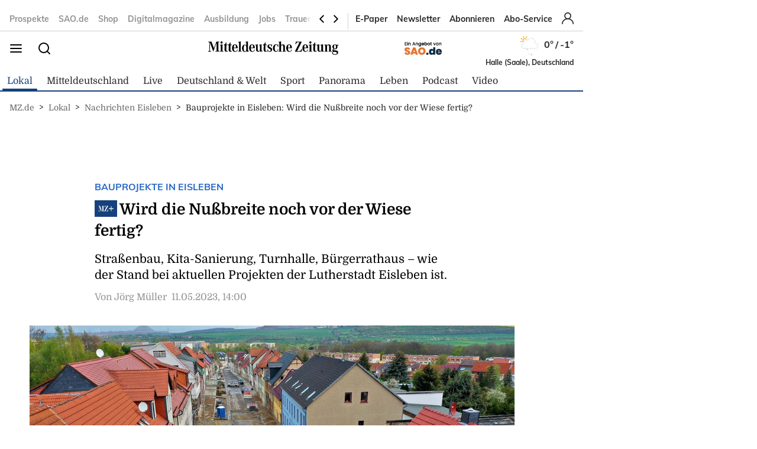

--- FILE ---
content_type: text/html; charset=utf-8
request_url: https://www.mz.de/lokal/eisleben/wird-die-nussbreite-noch-vor-der-wiese-fertig-3606942
body_size: 24107
content:
<!DOCTYPE html><html lang="de" data-enable-sso="true"><head>

      <link rel="preload prefetch stylesheet" href="/designs/bmg_base_design/1.0.184/styles-mz.css" as="style">

      <link rel="preload prefetch stylesheet" href="/static/css/styles-delivery-mz-base.e3cb9d79.css" as="style">

    <title>Bauprojekte in Eisleben: Wird die Nußbreite noch vor der Wiese fertig?</title>
    <meta charset="UTF-8">
    <meta name="theme-color" content="#2667C5">
    <meta name="viewport" content="width=device-width, initial-scale=1.0">
    <meta http-equiv="X-UA-Compatible" content="IE=edge">




      <meta name="title" content="Bauprojekte in Eisleben: Wird die Nußbreite noch vor der Wiese fertig?">
      <meta name="description" content="Straßenbau, Kita-Sanierung, Turnhalle, Bürgerrathaus – wie der Stand bei aktuellen Projekten der Lutherstadt Eisleben ist.">
    
      <meta name="copyright" content="Mitteldeutsche Zeitung">
    
  <meta name="author" content=" Jörg Müller">
    <meta name="robots" content="INDEX, FOLLOW, MAX-SNIPPET:-1, MAX-IMAGE-PREVIEW:LARGE, MAX-VIDEO-PREVIEW:-1">
    <link rel="canonical" href="https://www.mz.de/lokal/eisleben/wird-die-nussbreite-noch-vor-der-wiese-fertig-3606942">

    <link rel="apple-touch-icon" sizes="57x57" href="/static/favicons/mz-apple-icon-57x57.png">
    <link rel="apple-touch-icon" sizes="60x60" href="/static/favicons/mz-apple-icon-60x60.png">
    <link rel="apple-touch-icon" sizes="72x72" href="/static/favicons/mz-apple-icon-72x72.png">
    <link rel="apple-touch-icon" sizes="76x76" href="/static/favicons/mz-apple-icon-76x76.png">
    <link rel="apple-touch-icon" sizes="114x114" href="/static/favicons/mz-apple-icon-114x114.png">
    <link rel="apple-touch-icon" sizes="120x120" href="/static/favicons/mz-apple-icon-120x120.png">
    <link rel="apple-touch-icon" sizes="144x144" href="/static/favicons/mz-apple-icon-144x144.png">
    <link rel="apple-touch-icon" sizes="152x152" href="/static/favicons/mz-apple-icon-152x152.png">
    <link rel="apple-touch-icon" sizes="180x180" href="/static/favicons/mz-apple-icon-180x180.png">
    <link rel="icon" type="image/png" sizes="192x192" href="/static/favicons/mz-android-icon-192x192.png">
    <link rel="icon" type="image/png" sizes="16x16" href="/static/favicons/mz-favicon-16x16.png">
    <link rel="icon" type="image/png" sizes="32x32" href="/static/favicons/mz-favicon-32x32.png">
    <link rel="icon" type="image/png" sizes="96x96" href="/static/favicons/mz-favicon-96x96.png">

    
<script>
    window.as_cat="lokal"
    window.as_subcat="/eisleben"
    window.ad_channel="localnews/eisleben"
    window.ivw_desktop="mz-web_eisleben"
    window.ivw_mobile="mz-web_eisleben"
    window.doc_id="3606942"
</script>
    

      <meta property="og:url" content="https://www.mz.de/lokal/eisleben/wird-die-nussbreite-noch-vor-der-wiese-fertig-3606942">
      <meta property="og:type" content="article">
      <meta property="og:title" content="Wird die Nußbreite noch vor der Wiese fertig?">
      <meta property="og:description" content="Straßenbau, Kita-Sanierung, Turnhalle, Bürgerrathaus – wie der Stand bei aktuellen Projekten der Lutherstadt Eisleben ist.">
      <meta property="og:image" content="https://bmg-images.forward-publishing.io/2023/05/10/b385f608-37ea-48c5-9763-36e509588513.jpeg?rect=0%2C112%2C2502%2C1546&amp;w=1024">
      <meta property="twitter:card" content="summary_large_image">
      <meta property="twitter:image" content="https://bmg-images.forward-publishing.io/2023/05/10/b385f608-37ea-48c5-9763-36e509588513.jpeg?rect=0%2C112%2C2502%2C1546&amp;w=1024&amp;auto=format">

  <script type="application/ld+json">
    {"@context":"https://schema.org","@type":"NewsArticle","mainEntityOfPage":{"@type":"WebPage","@id":"https://www.mz.de/lokal/eisleben/wird-die-nussbreite-noch-vor-der-wiese-fertig-3606942"},"headline":"Bauprojekte in Eisleben: Wird die Nußbreite noch vor der Wiese fertig?","image":["https://bmg-images.forward-publishing.io/2023/05/10/b385f608-37ea-48c5-9763-36e509588513.jpeg?rect=0%2C112%2C2502%2C1546&w=1024&auto=format"],"datePublished":"2023-05-11T12:00:00Z","description":"Eisleben/MZ - Wie ist der aktuelle Stand bei den Bauprojekten der Lutherstadt Eisleben? Darüber hat die MZ mit Sven Kassik, Fachbereichsleiter Kommunalentwicklung/Bau, gesprochen. Nachdem es beim grundhaften Ausbau der Nußbreite zunächst einen mehrwöchigen Verzug gegeben hatte, liegt die...","author":[{"@type":"Person","name":" Jörg Müller"}],"publisher":{"@type":"Organization","name":"mz.de","logo":{"@type":"ImageObject","url":"https://www.mz.de/static/images/mz-logo.svg","width":300,"height":60}},"isAccessibleForFree":"False","hasPart":{"@type":"WebPageElement","isAccessibleForFree":"False"}}
  </script>

  <!-- mz article -->
<script>
    var s = document.createElement('script');
    s.dataset.cmpSrc = 'https://static.cleverpush.com/channel/loader/ppDDAfQSJ8fbPBQRf.js';
	s.dataset.cmpVendor = "s2658";
	s.type = "text/plain";
	s.className = "cmplazyload";
	document.head.append(s);
</script>
<!-- Google Tag Manager -->
<script>(function(w,d,s,l,i){w[l]=w[l]||[];w[l].push({'gtm.start':
            new Date().getTime(),event:'gtm.js'});var f=d.getElementsByTagName(s)[0],
        j=d.createElement(s),dl=l!='dataLayer'?'&l='+l:'';j.async=true;j.src=
        'https://www.googletagmanager.com/gtm.js?id='+i+dl;f.parentNode.insertBefore(j,f);
    })(window,document,'script','dataLayer','GTM-PZ8D57B');</script>

<!-- End Google Tag Manager -->
<!-- begin preload of IOM web manager -->
<link rel="preload" href="https://data-11c63b1cbc.mz.de/iomm/latest/manager/base/es6/bundle.js" as="script" id="IOMmBundle">
<link rel="preload" href="https://data-11c63b1cbc.mz.de/iomm/latest/bootstrap/loader.js" as="script">
<script type="text/javascript" src="https://data-11c63b1cbc.mz.de/iomm/latest/bootstrap/loader.js" data-cmp-ab="2" crossorigin></script>
<!-- end preload of IOM web manager -->
<script>
        var s = document.createElement('script');
        s.async = true;
        s.dataset.cmpSrc = 'https://d.nativendo.de/cds/delivery/init?oms_zone=' + window.ad_channel;
		s.dataset.cmpVendor = "s1016";
		s.type = "text/plain";
		s.className = "cmplazyload";
        var sc = document.getElementsByTagName('script')[0];
        sc.parentNode.insertBefore(s, sc);
</script>
<!-- Facebook Pixel Code -->
<script>
    function consentEnableFacebook() {
        !function(f,b,e,v,n,t,s) {if(f.fbq)return;n=f.fbq=function()

        {n.callMethod? n.callMethod.apply(n,arguments):n.queue.push(arguments)}

        ;
            if(!f._fbq)f._fbq=n;n.push=n;n.loaded=!0;n.version='2.0';
            n.queue=[];t=b.createElement(e);t.async=!0;
            t.src=v;s=b.getElementsByTagName(e)[0];
            s.parentNode.insertBefore(t,s)}(window,document,'script',
            'https://connect.facebook.net/en_US/fbevents.js');
        fbq('consent', 'grant');
        fbq('init', '2377319838993125');
        fbq('track', 'PageView');
    }
</script>
<script async="" id="ebx" src="//applets.ebxcdn.com/ebx.js"></script>
<script type='text/javascript' src='https://d.smartico.one/get/hs/6d81341898a219e9cde8ced8bf3e1f5c8330d456' defer></script>
<script type='text/javascript' src='https://d.smartico.one/get/hs/555292c542e7cf736c6672b8e12da267211ff4ef' defer></script>
<link rel='stylesheet' type='text/css' href='https://d.smartico.one/get/hs/7f919c1cd55d73417eb2068c2e553dad381606e7' />
<script>

        function initiateSourcePoint(subscriptions) { }

        var consents = [];
        if (typeof dataLayer == "undefined") {
            var dataLayer = [];
        }
        dataLayer.push({ "consents": consents });

        var addJs = function (id) {
            consents.push(id);
            dataLayer.push({ 'consents': consents });
        }

        window.cmp_waitforimport = 10000;
        window.cmp_pur_enable = true;
		window.cmp_macro_redirect = document.location.href;
        fetchUserLoginStatusTEST = function () {
            // When we login, we have a request header C1-Session-ID. We ask the delivery for the existence of this header.
            // If it exists, then we know we are logged in.
            return fetch('/api/public/user-session')
                .then(function (res) { return res.json(); })
                .catch(function (err) {
                    console.error(err)

                    // In case there is a problem with the API call, we assume the user isn't logged in.
                    // This will allow the script depending on the emitting of the "logged in" event
                    // to run.
                    return { isLoggedIn: false }
                })
        }


        fetchUserLoginStatusTEST().then(function (data) {
            console.log(data);
            isLoggedIn = data.isLoggedIn;
            subscriptions = data.subscriptions;
            id = data.id;

            if (subscriptions) {
                userType = subscriptions.userType;
                if (userType == undefined)
                    userType == "pur-anon";
                permissions = subscriptions.permissions;
                if (permissions == undefined)
                    permissions = [];

                // handle SourcePoint, i.e. the PUR Subscription product
                if (typeof initiateSourcePointTEST === 'function') {
                    initiateSourcePointTEST(subscriptions)
                }
            } else { // Im Fehlerfall wird SourcePoint ohne Daten initialisiert, daher pur-anon
                initiateSourcePointTEST();
            }


        });

        function initiateSourcePointTEST(subscriptions) {
            userType = (!(subscriptions == undefined || subscriptions.pur == undefined || subscriptions.pur.length == 0)) ? "pur-pur" : "pur-anon";
            // HIER ABARBEITEN, da haben wir selber Kontrolle drüber
        }
        function initiateSourcePointTEST(subscriptions) {
            var userType = (!(subscriptions == undefined || subscriptions.pur == undefined || subscriptions.pur.length == 0))
                ? "pur-pur"
                : "pur-anon";
            console.log("Benutzer-Abonnementstatus:", userType); // Hier wird der Abonnementstatus ausgegeben
            // Setzt den globalen Wert für den Pur-Status
            window.cmp_pur_loggedin = (userType === "pur-pur");

            var checkcmp = window.setInterval(function () {
                if (typeof __cmp == "function") {
                    if (userType === "pur-pur")
                        __cmp('setPurposeConsent', ["c2", 0, true]);
                    __cmp('cancelwait');
					var checktcf = window.setInterval(function () {
					    if (typeof __tcfapi == "function") {
					        __tcfapi('addEventListener', 2, function (tcData, success) {
					            if (tcData.eventStatus === 'useractioncomplete') {
					                document.location.reload();
					            }
					        });
				    	    window.clearInterval(checktcf);
					    }
					}, 250);

                    __cmp("addEventListener",["settings",() => {
                      var registeredVendors = { 
                        42: () => {
                        var timerConsentEnableTaboola = window.setInterval(() => {
                          if ("function" == typeof consentEnableTaboola) {
                            window.clearInterval(timerConsentEnableTaboola);
                            consentEnableTaboola();
                          }
                        },250)
                      },
					  c73647: () => { dataLayer.push({'event': 'BitmovinConsent'}); },
                      s30: () => { dataLayer.push({'event': 'YoutubeConsent'}); },
                      c57383: () => { dataLayer.push({'event': '23degreesConsent'}); },
                      s7: () => { dataLayer.push({'event': 'FacebookConsent'}); },
                      s1104: () => { dataLayer.push({'event': 'GoogleMapsConsent'}); },
                      s14: () => { dataLayer.push({'event': 'InstagramConsent'}); },
                      c78424: () => { dataLayer.push({'event': 'TickarooConsent'}); },
                      s2536: () => { dataLayer.push({'event': 'TikTokConsent'}); },
                      s34: () => { dataLayer.push({'event': 'XConsent'}); },
                      s1318: () => { dataLayer.push({'event': 'ShowherosConsent'}); },
                    };
                    
                    __cmp("getCMPData", null, (e) => {
                      consentIds = Object.keys(e.vendorConsents);
                      if (window.cmp_pur_enable && cmp_pur_loggedin) {
                        //for (var vendorId in registeredVendors) {
                        //  registeredVendors[vendorId]();
                        //}
                      } else if (e.choiceType == 0) {
                      } else if (e.choiceType == 1) {
                        for (var vendorId in registeredVendors) {
                          registeredVendors[vendorId]();
                        }
                      } else if (e.choiceType == 2) {
                        vendors = Object.keys(registeredVendors);
                        for (var vendorId in registeredVendors) {
                            if (consentIds.includes(vendorId)) {
                              registeredVendors[vendorId]();
                            }
                          }
                        } 
                      }, true);
                    },false],null);

					
                    window.clearTimeout(checkcmp);
                }
            }, 250);
        }

</script>

<script>


        if (document.location.host.includes("publishing") !== false) {
            if (!("cmp_cdid" in window)) { window.cmp_cdid = "535923c872cf5" }
        } else {
            if (!("cmp_cdid" in window)) { window.cmp_cdid = "7ce77198723b8" }
        }
        if (!("gdprAppliesGlobally" in window)) { window.gdprAppliesGlobally = true }
        if (!("cmp_id" in window) || window.cmp_id < 1) { window.cmp_id = 0 }
        if (!("cmp_params" in window)) { window.cmp_params = "" }
        if (!("cmp_host" in window)) { window.cmp_host = "a.delivery.consentmanager.net" }
        if (!("cmp_cdn" in window)) { window.cmp_cdn = "cdn.consentmanager.net" }
        if (!("cmp_proto" in window)) { window.cmp_proto = "https:" }
        if (!("cmp_codesrc" in window)) { window.cmp_codesrc = "0" }
        window.cmp_getsupportedLangs = function () { var b = ["DE", "EN", "FR", "IT", "NO", "DA", "FI", "ES", "PT", "RO", "BG", "ET", "EL", "GA", "HR", "LV", "LT", "MT", "NL", "PL", "SV", "SK", "SL", "CS", "HU", "RU", "SR", "ZH", "TR", "UK", "AR", "BS", "JA", "CY"]; if ("cmp_customlanguages" in window) { for (var a = 0; a < window.cmp_customlanguages.length; a++) { b.push(window.cmp_customlanguages[a].l.toUpperCase()) } } return b };
        window.cmp_getRTLLangs = function () { var a = ["AR"]; if ("cmp_customlanguages" in window) { for (var b = 0; b < window.cmp_customlanguages.length; b++) { if ("r" in window.cmp_customlanguages[b] && window.cmp_customlanguages[b].r) { a.push(window.cmp_customlanguages[b].l) } } } return a };
        window.cmp_getlang = function (a) { if (typeof (a) != "boolean") { a = true } if (a && typeof (cmp_getlang.usedlang) == "string" && cmp_getlang.usedlang !== "") { return cmp_getlang.usedlang } return window.cmp_getlangs()[0] };
        window.cmp_extractlang = function (a) { if (a.indexOf("cmplang=") != -1) { a = a.substr(a.indexOf("cmplang=") + 8, 2).toUpperCase(); if (a.indexOf("&") != -1) { a = a.substr(0, a.indexOf("&")) } } else { a = "" } return a };
        window.cmp_getlangs = function () { var h = window.cmp_getsupportedLangs(); var g = []; var a = location.hash; var f = location.search; var e = "cmp_params" in window ? window.cmp_params : ""; if (cmp_extractlang(a) != "") { g.push(cmp_extractlang(a)) } else { if (cmp_extractlang(f) != "") { g.push(cmp_extractlang(f)) } else { if (cmp_extractlang(e) != "") { g.push(cmp_extractlang(e)) } else { if ("cmp_setlang" in window && window.cmp_setlang != "") { g.push(window.cmp_setlang.toUpperCase()) } else { if ("cmp_langdetect" in window && window.cmp_langdetect == 1) { g.push(window.cmp_getPageLang()) } else { g = window.cmp_getBrowserLangs() } } } } } var c = []; for (var d = 0; d < g.length; d++) { var b = g[d].toUpperCase(); if (b.length < 2) { continue } if (h.indexOf(b) != -1) { c.push(b) } else { if (b.indexOf("-") != -1) { b = b.substr(0, 2) } if (h.indexOf(b) != -1) { c.push(b) } } } if (c.length == 0 && typeof (cmp_getlang.defaultlang) == "string" && cmp_getlang.defaultlang !== "") { return [cmp_getlang.defaultlang.toUpperCase()] } else { return c.length > 0 ? c : ["EN"] } };
        window.cmp_getPageLangs = function () {
            var a = window.cmp_getXMLLang(); if (a != "") { a = [a.toUpperCase()] } else { a = [] }
            a = a.concat(window.cmp_getLangsFromURL()); return a.length > 0 ? a : ["EN"]
        };
        window.cmp_getPageLang = function () { var a = window.cmp_getPageLangs(); return a.length > 0 ? a[0] : "" };
        window.cmp_getLangsFromURL = function () {
            var c = window.cmp_getsupportedLangs(); var b = location; var m = "toUpperCase"; var g = b.hostname[m]() + "."; var a = "/" + b.pathname[m]() + "/";
            a = a.split("_").join("-");
            a = a.split("//").join("/");
            a = a.split("//").join("/"); var f = []; for (var e = 0; e < c.length; e++) { var j = a.substring(0, c[e].length + 2); if (g.substring(0, c[e].length + 1) == c[e] + ".") { f.push(c[e][m]()) } else { if (c[e].length == 5) { var k = c[e].substring(3, 5) + "-" + c[e].substring(0, 2); if (g.substring(0, k.length + 1) == k + ".") { f.push(c[e][m]()) } } else { if (j == "/" + c[e] + "/" || j == "/" + c[e] + "-") { f.push(c[e][m]()) } else { if (j == "/" + c[e].replace("-", "/") + "/" || j == "/" + c[e].replace("-", "/") + "/") { f.push(c[e][m]()) } else { if (c[e].length == 5) { var k = c[e].substring(3, 5) + "-" + c[e].substring(0, 2); var h = a.substring(0, k.length + 1); if (h == "/" + k + "/" || h == "/" + k.replace("-", "/") + "/") { f.push(c[e][m]()) } } } } } } } return f
        };
        window.cmp_getXMLLang = function () { var c = document.getElementsByTagName("html"); if (c.length > 0) { c = c[0] } else { c = document.documentElement } if (c && c.getAttribute) { var a = c.getAttribute("xml:lang"); if (typeof (a) != "string" || a == "") { a = c.getAttribute("lang") } if (typeof (a) == "string" && a != "") { a = a.split("_").join("-").toUpperCase(); var b = window.cmp_getsupportedLangs(); return b.indexOf(a) != -1 || b.indexOf(a.substr(0, 2)) != -1 ? a : "" } else { return "" } } };
        window.cmp_getBrowserLangs = function () { var c = "languages" in navigator ? navigator.languages : []; var b = []; if (c.length > 0) { for (var a = 0; a < c.length; a++) { b.push(c[a]) } } if ("language" in navigator) { b.push(navigator.language) } if ("userLanguage" in navigator) { b.push(navigator.userLanguage) } return b };
        (function () {
            var C = document; var o = window; var t = ""; var h = ""; var k = ""; var E = function (e) {
                var i = "cmp_" + e;
                e = "cmp" + e + "="; var d = ""; var l = e.length; var J = location; var K = J.hash; var w = J.search; var u = K.indexOf(e); var I = w.indexOf(e); if (u != -1) { d = K.substring(u + l, 9999) } else { if (I != -1) { d = w.substring(I + l, 9999) } else { return i in o && typeof (o[i]) !== "function" ? o[i] : "" } } var H = d.indexOf("&"); if (H != -1) { d = d.substring(0, H) } return d
            }; var j = E("lang"); if (j != "") {
                t = j;
                k = t
            } else {
                if ("cmp_getlang" in o) {
                    t = o.cmp_getlang().toLowerCase();
                    h = o.cmp_getlangs().slice(0, 3).join("_");
                    k = o.cmp_getPageLangs().slice(0, 3).join("_"); if ("cmp_customlanguages" in o) { var m = o.cmp_customlanguages; for (var y = 0; y < m.length; y++) { var a = m[y].l.toLowerCase(); if (a == t) { t = "en" } } }
                }
            } var q = ("cmp_proto" in o) ? o.cmp_proto : "https:"; if (q != "http:" && q != "https:") { q = "https:" } var n = ("cmp_ref" in o) ? o.cmp_ref : location.href; if (n.length > 300) { n = n.substring(0, 300) } var A = function (l) {
                var J = document; var M = "getElementsByTagName"; var O = J.createElement("script");
                O.setAttribute("data-cmp-ab", "1");
                O.type = "text/javascript";
                O.async = true;
                O.src = l; var N = ["body", "div", "span", "script", "head"]; var H = "currentScript"; var K = "parentElement"; var u = "appendChild"; var L = "body"; if (J[H] && J[H][K]) { J[H][K][u](O) } else { if (J[L]) { J[L][u](O) } else { for (var w = 0; w < N.length; w++) { var I = J[M](N[w]); if (I.length > 0) { I[0][u](O); break } } } }
            }; var b = E("design"); var c = E("regulationkey"); var z = E("gppkey"); var s = E("att"); var f = o.encodeURIComponent; var g; try { g = C.cookie.length > 0 } catch (B) { g = false } var x = E("darkmode"); if (x == "0") { x = 0 } else { if (x == "1") { x = 1 } else { try { if ("matchMedia" in window && window.matchMedia) { var G = window.matchMedia("(prefers-color-scheme: dark)"); if ("matches" in G && G.matches) { x = 1 } } } catch (B) { x = 0 } } } var p = q + "//" + o.cmp_host + "/delivery/cmp.php?";
            p += ("cmp_id" in o && o.cmp_id > 0 ? "id=" + o.cmp_id : "") + ("cmp_cdid" in o ? "&cdid=" + o.cmp_cdid : "") + "&h=" + f(n);
            p += (b != "" ? "&cmpdesign=" + f(b) : "") + (c != "" ? "&cmpregulationkey=" + f(c) : "") + (z != "" ? "&cmpgppkey=" + f(z) : "");
            p += (s != "" ? "&cmpatt=" + f(s) : "") + ("cmp_params" in o ? "&" + o.cmp_params : "") + (g ? "&__cmpfcc=1" : "");
            p += (x > 0 ? "&cmpdarkmode=1" : "");
            A(p + "&l=" + f(t) + "&ls=" + f(h) + "&lp=" + f(k) + "&o=" + (new Date()).getTime()); if (!("cmp_quickstub" in window)) {
                var r = "js"; var v = E("debugunminimized") != "" ? "" : ".min"; if (E("debugcoverage") == "1") {
                    r = "instrumented";
                    v = ""
                } if (E("debugtest") == "1") {
                    r = "jstests";
                    v = ""
                } var F = new Date(); var D = F.getFullYear() + "-" + (F.getMonth() + 1) + "-" + F.getDate();
                A(q + "//" + o.cmp_cdn + "/delivery/" + r + "/cmp_final" + v + ".js?t=" + D)
            }
        })();
        window.cmp_rc = function (c, b) {
            var l; try { l = document.cookie } catch (h) { l = "" } var j = ""; var f = 0; var g = false; while (l != "" && f < 100) {
                f++; while (l.substr(0, 1) == " ") { l = l.substr(1, l.length) } var k = l.substring(0, l.indexOf("=")); if (l.indexOf(";") != -1) { var m = l.substring(l.indexOf("=") + 1, l.indexOf(";")) } else { var m = l.substr(l.indexOf("=") + 1, l.length) } if (c == k) {
                    j = m;
                    g = true
                } var d = l.indexOf(";") + 1; if (d == 0) { d = l.length }
                l = l.substring(d, l.length)
            } if (!g && typeof (b) == "string") { j = b } return (j)
        };
        window.cmp_stub = function () {
            var a = arguments;
            __cmp.a = __cmp.a || []; if (!a.length) { return __cmp.a } else { if (a[0] === "ping") { if (a[1] === 2) { a[2]({ gdprApplies: gdprAppliesGlobally, cmpLoaded: false, cmpStatus: "stub", displayStatus: "hidden", apiVersion: "2.2", cmpId: 31 }, true) } else { a[2](false, true) } } else { if (a[0] === "getTCData") { __cmp.a.push([].slice.apply(a)) } else { if (a[0] === "addEventListener" || a[0] === "removeEventListener") { __cmp.a.push([].slice.apply(a)) } else { if (a.length == 4 && a[3] === false) { a[2]({}, false) } else { __cmp.a.push([].slice.apply(a)) } } } } }
        };
        window.cmp_dsastub = function () {
            var a = arguments;
            a[0] = "dsa." + a[0];
            window.cmp_gppstub(a)
        };
        window.cmp_gppstub = function () {
            var c = arguments;
            __gpp.q = __gpp.q || []; if (!c.length) { return __gpp.q } var h = c[0]; var g = c.length > 1 ? c[1] : null; var f = c.length > 2 ? c[2] : null; var a = null; var j = false; if (h === "ping") {
                a = window.cmp_gpp_ping();
                j = true
            } else {
                if (h === "addEventListener") {
                    __gpp.e = __gpp.e || []; if (!("lastId" in __gpp)) { __gpp.lastId = 0 }
                    __gpp.lastId++; var d = __gpp.lastId;
                    __gpp.e.push({ id: d, callback: g });
                    a = { eventName: "listenerRegistered", listenerId: d, data: true, pingData: window.cmp_gpp_ping() };
                    j = true
                } else {
                    if (h === "removeEventListener") {
                        __gpp.e = __gpp.e || [];
                        a = false; for (var e = 0; e < __gpp.e.length; e++) {
                            if (__gpp.e[e].id == f) {
                                __gpp.e[e].splice(e, 1);
                                a = true; break
                            }
                        }
                        j = true
                    } else { __gpp.q.push([].slice.apply(c)) }
                }
            } if (a !== null && typeof (g) === "function") { g(a, j) }
        };
        window.cmp_gpp_ping = function () { return { gppVersion: "1.1", cmpStatus: "stub", cmpDisplayStatus: "hidden", signalStatus: "not ready", supportedAPIs: ["2:tcfeuv2", "5:tcfcav1", "7:usnat", "8:usca", "9:usva", "10:usco", "11:usut", "12:usct", "13:usfl", "14:usmt", "15:usor", "16:ustx", "17:usde", "18:usia", "19:usne", "20:usnh", "21:usnj", "22:ustn", "23:usmn"], cmpId: 31, sectionList: [], applicableSections: [0], gppString: "", parsedSections: {} } };
        window.cmp_addFrame = function (b) {
            if (!window.frames[b]) {
                if (document.body) {
                    var a = document.createElement("iframe");
                    a.style.cssText = "display:none"; if ("cmp_cdn" in window && "cmp_ultrablocking" in window && window.cmp_ultrablocking > 0) { a.src = "//" + window.cmp_cdn + "/delivery/empty.html" }
                    a.name = b;
                    a.setAttribute("title", "Intentionally hidden, please ignore");
                    a.setAttribute("role", "none");
                    a.setAttribute("tabindex", "-1");
                    document.body.appendChild(a)
                } else { window.setTimeout(window.cmp_addFrame, 10, b) }
            }
        };
        window.cmp_msghandler = function (d) {
            var a = typeof d.data === "string"; try { var c = a ? JSON.parse(d.data) : d.data } catch (f) { var c = null } if (typeof (c) === "object" && c !== null && "__cmpCall" in c) {
                var b = c.__cmpCall;
                window.__cmp(b.command, b.parameter, function (h, g) {
                    var e = { __cmpReturn: { returnValue: h, success: g, callId: b.callId } };
                    d.source.postMessage(a ? JSON.stringify(e) : e, "*")
                })
            } if (typeof (c) === "object" && c !== null && "__tcfapiCall" in c) {
                var b = c.__tcfapiCall;
                window.__tcfapi(b.command, b.version, function (h, g) {
                    var e = { __tcfapiReturn: { returnValue: h, success: g, callId: b.callId } };
                    d.source.postMessage(a ? JSON.stringify(e) : e, "*")
                }, b.parameter)
            } if (typeof (c) === "object" && c !== null && "__gppCall" in c) {
                var b = c.__gppCall;
                window.__gpp(b.command, function (h, g) {
                    var e = { __gppReturn: { returnValue: h, success: g, callId: b.callId } };
                    d.source.postMessage(a ? JSON.stringify(e) : e, "*")
                }, "parameter" in b ? b.parameter : null, "version" in b ? b.version : 1)
            } if (typeof (c) === "object" && c !== null && "__dsaCall" in c) {
                var b = c.__dsaCall;
                window.__dsa(b.command, function (h, g) {
                    var e = { __dsaReturn: { returnValue: h, success: g, callId: b.callId } };
                    d.source.postMessage(a ? JSON.stringify(e) : e, "*")
                }, "parameter" in b ? b.parameter : null, "version" in b ? b.version : 1)
            }
        };
        window.cmp_setStub = function (a) {
            if (!(a in window) || (typeof (window[a]) !== "function" && typeof (window[a]) !== "object" && (typeof (window[a]) === "undefined" || window[a] !== null))) {
                window[a] = window.cmp_stub;
                window[a].msgHandler = window.cmp_msghandler;
                window.addEventListener("message", window.cmp_msghandler, false)
            }
        };
        window.cmp_setGppStub = function (a) {
            if (!(a in window) || (typeof (window[a]) !== "function" && typeof (window[a]) !== "object" && (typeof (window[a]) === "undefined" || window[a] !== null))) {
                window[a] = window.cmp_gppstub;
                window[a].msgHandler = window.cmp_msghandler;
                window.addEventListener("message", window.cmp_msghandler, false)
            }
        };
        if (!("cmp_noiframepixel" in window)) { window.cmp_addFrame("__cmpLocator") }
        if ((!("cmp_disabletcf" in window) || !window.cmp_disabletcf) && !("cmp_noiframepixel" in window)) { window.cmp_addFrame("__tcfapiLocator") }
        if ((!("cmp_disablegpp" in window) || !window.cmp_disablegpp) && !("cmp_noiframepixel" in window)) { window.cmp_addFrame("__gppLocator") }
        if ((!("cmp_disabledsa" in window) || !window.cmp_disabledsa) && !("cmp_noiframepixel" in window)) { window.cmp_addFrame("__dsaLocator") }
        window.cmp_setStub("__cmp");
        if (!("cmp_disabletcf" in window) || !window.cmp_disabletcf) { window.cmp_setStub("__tcfapi") }
        if (!("cmp_disablegpp" in window) || !window.cmp_disablegpp) { window.cmp_setGppStub("__gpp") }
        if (!("cmp_disabledsa" in window) || !window.cmp_disabledsa) { window.cmp_setGppStub("__dsa") };


</script>
<script>
    if (document.location.host.includes("publishing")) {
        var adHandler = adHandler || { cmd: [] };
        adHandler.cmd.push(function () {
            adHandler.service.setTargeting("hour", new Date().getHours());
            pagetype = "";
            articleIds = document.location.pathname.match(/[\d]{5,8}$/i);
            if (articleIds != undefined && articleIds.length == 1) {
                pagetype="article";
            } else if (document.location.pathname == "/") {
                pagetype = "homepage";
            } else {
                pagetype = "ressort";
            }
            adHandler.service.setTargeting("pagetype", pagetype);
            adchannels = window.ad_channel.split("/");
            if (window.ad_channel.includes("localnews/")) {  
                adHandler.service.setTargeting("region", adchannels[1]);
            }
            adHandler.service.setTargeting("mvd_category", adchannels[0]);
            adHandler.service.request();
        });
        elem = document.createElement("script");
        elem.src = "https://showroom.click-performance.com/staging/DMN/mz.de/mz.de_ROS.js";
        elem.type = "text/javascript";
        document.head.appendChild(elem);
    }
</script></head>

  <body lang="en"><!-- mz article -->
<!-- Google Tag Manager (noscript) -->
<noscript>
    <iframe src="https://www.googletagmanager.com/ns.html?id=GTM-PZ8D57B"
            height="0" width="0" style="display:none;visibility:hidden"></iframe>
</noscript>
<!-- End Google Tag Manager (noscript) -->






<script id="ie-block-script">
    
    if (window.navigator.userAgent.match(/(MSIE|Trident)/)) {
        // stop page loading
        // window.stop() will always error since we screen for IE above, but left to convey the meaning
        try {
            window.stop();
        } catch (exception) {
            document.execCommand('Stop');
        }
        document.body.innerHTML =
            
           "<div style='position:absolute;top:40%;left:20%;width:60%;background:white;text-align:center;'>" +
            "<img src='/static/images/mz-logo.svg' />" +
            "<hr/>" +
               "<p style='font-size:1.1em'>Sie verwenden den Microsoft Internet Explorer. Bei der Anzeige unserer Website kann es dabei leider zu Darstellungsproblemen kommen.</p>" +
            "<br/>" +
               "<p style='font-size:1.1em'>Für eine fehlerfreie Darstellung verwenden Sie bitte einen anderen Browser, beispielsweise: Microsoft Edge, Mozilla Firefox, Google Chrome oder Apple Safari.</p>" +
           "</div>"
    } else {
        
        document.body.removeChild(document.getElementById("ie-block-script"))
    }
</script>

    <div class="page-holder">

<div class="ad-skyscraper">
    <div id="ad-skyscraper"></div>
</div>
      <div class="fp-page-content">


<header id="fp-main-header" class="fp-main-header">
    <div class="fp-container">
        <div class="fp-header">
            <div class="fp-main-header__top">


            <nav class="fp-top-nav" data-t-name="Mainnavigation">
            <ul class="fp-top-nav__list">
                    <li class="fp-top-nav__list-item">
                        <a class="text-sm-secondary--bold" href="https://mz.weekli.de/" target="_blank" rel="noopener noreferrer">
                                Prospekte
                        </a>
                    </li>
                    <li class="fp-top-nav__list-item">
                        <a class="text-sm-secondary--bold" href="https://sao.de/" target="_blank" rel="noopener noreferrer">
                                SAO.de
                        </a>
                    </li>
                    <li class="fp-top-nav__list-item">
                        <a class="text-sm-secondary--bold" href="https://shop.mz.de/" target="_blank" rel="noopener noreferrer">
                                Shop
                        </a>
                    </li>
                    <li class="fp-top-nav__list-item">
                        <a class="text-sm-secondary--bold" href="https://www.mz.de/general/digitalmagazine-lsa-3756668" target="_self">
                                Digitalmagazine
                        </a>
                    </li>
                    <li class="fp-top-nav__list-item">
                        <a class="text-sm-secondary--bold" href="https://www.azubis.de/" target="_blank" rel="noopener noreferrer">
                                Ausbildung
                        </a>
                    </li>
                    <li class="fp-top-nav__list-item">
                        <a class="text-sm-secondary--bold" href="https://www.mz-jobs.de/" target="_blank" rel="noopener noreferrer">
                                Jobs
                        </a>
                    </li>
                    <li class="fp-top-nav__list-item">
                        <a class="text-sm-secondary--bold" href="https://www.abschied-nehmen.de/" target="_blank" rel="noopener noreferrer">
                                Trauer
                        </a>
                    </li>
                    <li class="fp-top-nav__list-item">
                        <a class="text-sm-secondary--bold" href="https://mzflirt.de" target="_blank" rel="noopener noreferrer">
                                Liebe/Bekanntschaften
                        </a>
                    </li>
                    <li class="fp-top-nav__list-item">
                        <a class="text-sm-secondary--bold" href="https://www.biberticket.de" target="_blank" rel="noopener noreferrer">
                                Tickets
                        </a>
                    </li>
                    <li class="fp-top-nav__list-item">
                        <a class="text-sm-secondary--bold" href="https://leserreisen.mz-web.de/" target="_blank" rel="noopener noreferrer">
                                Reisen
                        </a>
                    </li>
                    <li class="fp-top-nav__list-item">
                        <a class="text-sm-secondary--bold" href="https://magdeburg-fussball.de" target="_blank" rel="noopener noreferrer">
                                FCM
                        </a>
                    </li>
                    <li class="fp-top-nav__list-item">
                        <a class="text-sm-secondary--bold" href="/service/gewinnspiele/" target="_self">
                                Gewinnspiele
                        </a>
                    </li>
                    <li class="fp-top-nav__list-item">
                        <a class="text-sm-secondary--bold" href="/service/raetsel/">
                                Rätsel
                        </a>
                    </li>
                    <li class="fp-top-nav__list-item">
                        <a class="text-sm-secondary--bold" href="https://www.mz.de/thema">
                                Themenseiten
                        </a>
                    </li>
            </ul>
            <div class="fp-top-nav__arrow-container">
                <div class="fp-top-nav__left-arrow">
                    <svg width="22" height="22" viewBox="0 0 22 22" fill="none" xmlns="http://www.w3.org/2000/svg">
                        <path d="M13.75 16.5L8.25 11L13.75 5.5" stroke="black" stroke-width="2" stroke-linecap="round" stroke-linejoin="round"></path>
                    </svg>
                </div>
                <div class="fp-top-nav__right-arrow">
                    <svg width="22" height="22" viewBox="0 0 22 22" fill="none" xmlns="http://www.w3.org/2000/svg">
                        <path d="M8.25 16.5L13.75 11L8.25 5.5" stroke="black" stroke-width="2" stroke-linecap="round" stroke-linejoin="round"></path>
                    </svg>
                </div>
            </div>
        </nav>

                    <div class="fp-main-header__links">
                        <ul>                                 <li>
                                    <a href="https://epaper.mz.de" target="_blank" class="text-sm-secondary--bold">
                                        E-Paper
                                    </a>
                                </li>
                                <li>
                                    <a href="https://www.mz.de/newsletter" target="_self" class="text-sm-secondary--bold">
                                        Newsletter
                                    </a>
                                </li>
                                <li>
                                    <a href="https://abo.mz.de" target="_blank" class="text-sm-secondary--bold">
                                        Abonnieren
                                    </a>
                                </li>
                                <li>
                                    <a href="https://abo.mz.de/onlineservice" target="_blank" class="text-sm-secondary--bold">
                                        Abo-Service
                                    </a>
                                </li>
                        </ul>
                    </div>
                    <div class="fp-main-header__links-wrapper">

                        <div class="fp-main-header__links--login" title="Anmelden">
                            
                            <svg class="fp-hidden" id="fp-main-header__login-button" width="20" height="20" viewBox="0 0 20 20" fill="none" xmlns="http://www.w3.org/2000/svg">
                                <path class="icon-path" fill-rule="evenodd" clip-rule="evenodd" d="M10 1.66667C7.69881 1.66667 5.83333 3.53215 5.83333 5.83333C5.83333 8.13452 7.69881 10 10 10C12.3012 10 14.1667 8.13452 14.1667 5.83333C14.1667 3.53215 12.3012 1.66667 10 1.66667ZM4.16667 5.83333C4.16667 2.61167 6.77834 0 10 0C13.2217 0 15.8333 2.61167 15.8333 5.83333C15.8333 9.05499 13.2217 11.6667 10 11.6667C6.77834 11.6667 4.16667 9.05499 4.16667 5.83333Z" fill="#2A2828"></path>
                                <path class="icon-path" fill-rule="evenodd" clip-rule="evenodd" d="M6.1984 10.6878C7.40566 10.2332 8.69723 10 10 10C11.3028 10 12.5943 10.2332 13.8016 10.6878C15.0089 11.1424 16.1107 11.8105 17.0424 12.6575C17.9742 13.5046 18.718 14.5146 19.2272 15.6321C19.7365 16.7499 20 17.9512 20 19.1667C20 19.6269 19.6269 20 19.1667 20C18.7064 20 18.3333 19.6269 18.3333 19.1667C18.3333 18.1934 18.1226 17.2274 17.7106 16.3232C17.2984 15.4186 16.6919 14.5913 15.9213 13.8907C15.1505 13.19 14.2313 12.6305 13.2143 12.2475C12.1972 11.8646 11.1048 11.6667 10 11.6667C8.8952 11.6667 7.80278 11.8646 6.78574 12.2475C5.76874 12.6305 4.84951 13.19 4.07875 13.8907C3.30814 14.5913 2.70158 15.4186 2.28943 16.3232C1.87741 17.2274 1.66667 18.1934 1.66667 19.1667C1.66667 19.6269 1.29357 20 0.833333 20C0.373096 20 0 19.6269 0 19.1667C0 17.9512 0.263458 16.7499 0.772777 15.6321C1.28197 14.5146 2.02583 13.5046 2.95763 12.6575C3.88927 11.8105 4.99109 11.1424 6.1984 10.6878Z" fill="#2A2828"></path>
                            </svg>
                            
                            <svg class="fp-hidden" id="fp-main-header__logout-button" width="20" height="20" viewBox="0 0 20 20" fill="none" xmlns="http://www.w3.org/2000/svg">
                                <g clip-path="url(#clip0)">
                                    <path d="M9.9668 18.3057H2.49168C2.0332 18.3057 1.66113 17.9336 1.66113 17.4751V2.52492C1.66113 2.06645 2.03324 1.69438 2.49168 1.69438H9.9668C10.4261 1.69438 10.7973 1.32313 10.7973 0.863828C10.7973 0.404531 10.4261 0.0332031 9.9668 0.0332031H2.49168C1.11793 0.0332031 0 1.15117 0 2.52492V17.4751C0 18.8488 1.11793 19.9668 2.49168 19.9668H9.9668C10.4261 19.9668 10.7973 19.5955 10.7973 19.1362C10.7973 18.6769 10.4261 18.3057 9.9668 18.3057Z" fill="#2A2828"></path>
                                    <path d="M19.7525 9.40879L14.7027 4.42539C14.3771 4.10313 13.8505 4.10731 13.5282 4.43371C13.206 4.76012 13.2093 5.28586 13.5366 5.60813L17.1454 9.16957H7.47508C7.01578 9.16957 6.64453 9.54082 6.64453 10.0001C6.64453 10.4594 7.01578 10.8307 7.47508 10.8307H17.1454L13.5366 14.3922C13.2093 14.7144 13.2068 15.2402 13.5282 15.5666C13.691 15.731 13.9053 15.8141 14.1196 15.8141C14.3306 15.8141 14.5415 15.7343 14.7027 15.5748L19.7525 10.5914C19.9103 10.4353 20 10.2227 20 10.0001C20 9.77758 19.9111 9.56578 19.7525 9.40879Z" fill="#2A2828"></path>
                                </g>
                                <defs>
                                    <clipPath id="clip1">
                                        <rect width="20" height="20" fill="white"></rect>
                                    </clipPath>
                                </defs>
                            </svg>
                        </div>

                        <ul class="fp-main-header__links--login-dropdown ">
                                <li>
                                    <a href="https://abo.mz.de/kundenkonto" target="_self">
                                        Leserservices / Profil ändern
                                    </a>
                                </li>
                                <li>
                                    <a href="https://www.mz.de/api/v1/auth/login" class="header-login-button fp-hidden" target="_self">
                                        Anmelden
                                    </a>
                                </li>
                                <li>
                                    <a href="https://www.mz.de/api/v1/auth/logout" title="Abmelden" class="header-logout-button fp-hidden" target="_self">
                                        Abmelden
                                    </a>
                                </li>
                        </ul>
                    </div>
            </div>
            <div class="fp-header__sticky-wrapper">
                <div class="fp-header__sticky">
                    <div class="fp-main-header__middle">
                        <div class="fp-main-header__menu-search-wrapper">
                            <a class="fp-main-header__menu-search-wrapper--burger" title="Open Menu" tabindex="0">
                                <svg width="23" height="22" viewBox="0 0 23 22" fill="none" xmlns="http://www.w3.org/2000/svg">
                                    <path d="M2 11H20" stroke="black" stroke-width="2" stroke-linecap="round" stroke-linejoin="round"></path>
                                    <path d="M2 5H20" stroke="black" stroke-width="2" stroke-linecap="round" stroke-linejoin="round"></path>
                                    <path d="M2 17H20" stroke="black" stroke-width="2" stroke-linecap="round" stroke-linejoin="round"></path>
                                </svg>
                            </a>
                            <a class="fp-main-header__menu-search-wrapper--search" title="Search Here" tabindex="0">
                                <svg width="23" height="22" viewBox="0 0 23 22" fill="none" xmlns="http://www.w3.org/2000/svg">
                                    <path d="M11 18C15.4183 18 19 14.4183 19 10C19 5.58172 15.4183 2 11 2C6.58172 2 3 5.58172 3 10C3 14.4183 6.58172 18 11 18Z" stroke="black" stroke-width="2" stroke-linecap="round" stroke-linejoin="round"></path>
                                    <path d="M21 20L16.65 15.65" stroke="black" stroke-width="2" stroke-linecap="round" stroke-linejoin="round"></path>
                                </svg>
                            </a>
                        </div>

                        <div class="fp-main-header__logo" title="Homepage">
                            <a href="/">
                                    <img src="/static/images/mz-logo.svg" alt="Mitteldeutsche Zeitung-Logo" title="Mitteldeutsche Zeitung">
                            </a>
                        </div>
    <div class="fp-main-header__weather-widget">
        <div class="fp-main-header__weather-widget--top schneeregenschauer">
            <span class="weather-icon-img">
                <img class="weather-icon-img" src="/static/images/weather-icons/animation-ready/schneeregenschauer.svg" alt="weather">
            </span>
            <span class="fp-main-header__weather-widget--tooltip">schneeregenschauer</span>
            <aside>
                <span class="fp-main-header__weather-widget--day-temp">0°</span>
                <span>/</span>
                <span class="fp-main-header__weather-widget--night-temp">-1°</span>
            </aside>
        </div>
        <div class="fp-main-header__weather-widget--bottom">
            <span>Halle (Saale), Deutschland</span>
        </div>
    </div>
                    </div>

                    <div class="fp-main-header__bottom">

    <nav class="fp-main-nav " data-id="js-nav" data-t-name="Mainnavigation">
            <div data-id="js-pointer" class="nav__pointer"></div>

                        <ul class="fp-main-nav__list nav__list">
                  <li class="fp-main-nav__list-item
                            active-list-item
">
                    <a class="text-14--bold" href="/lokal">
                      Lokal
                    </a>
                  </li>
                  <li class="fp-main-nav__list-item
">
                    <a class="text-14--bold" href="/mitteldeutschland" target="_self">
                      Mitteldeutschland
                    </a>
                  </li>
                  <li class="fp-main-nav__list-item
">
                    <a class="text-14--bold" href="/live">
                      Live
                    </a>
                  </li>
                  <li class="fp-main-nav__list-item
">
                    <a class="text-14--bold" href="/deutschland-und-welt" target="_self">
                      Deutschland &amp; Welt
                    </a>
                  </li>
                  <li class="fp-main-nav__list-item
">
                    <a class="text-14--bold" href="/sport" target="_self">
                      Sport
                    </a>
                  </li>
                  <li class="fp-main-nav__list-item
">
                    <a class="text-14--bold" href="/panorama" target="_self">
                      Panorama
                    </a>
                  </li>
                  <li class="fp-main-nav__list-item
">
                    <a class="text-14--bold" href="/leben" target="_self">
                      Leben
                    </a>
                  </li>
                  <li class="fp-main-nav__list-item
">
                    <a class="text-14--bold" href="https://www.mz.de/podcast">
                      Podcast
                    </a>
                  </li>
                  <li class="fp-main-nav__list-item
">
                    <a class="text-14--bold" href="/video" target="_self">
                      Video
                    </a>
                  </li>
            </ul>

    </nav>
                    </div>
                </div>
            </div>
        </div>

        
        <div class="fp-header-responsive-wrapper">
            <div class="fp-header-responsive">
                <aside class="fp-header-responsive__top">
                    <div class="fp-header-responsive__top--menu">
                        <a class="fp-main-header__menu-search-wrapper--burger" title="Open Menu" tabindex="0">
                            <svg width="23" height="22" viewBox="0 0 23 22" fill="none" xmlns="http://www.w3.org/2000/svg">
                                <path d="M2 11H20" stroke="black" stroke-width="2" stroke-linecap="round" stroke-linejoin="round"></path>
                                <path d="M2 5H20" stroke="black" stroke-width="2" stroke-linecap="round" stroke-linejoin="round"></path>
                                <path d="M2 17H20" stroke="black" stroke-width="2" stroke-linecap="round" stroke-linejoin="round"></path>
                            </svg>
                        </a>
                            <a href="https://sao.de/" target="_blank" title="SAO.de" class="fp-header-responsive__top--sao">
                                SAO.de
                            </a>
                    </div>

                    <div class="fp-header-responsive__top__logo" title="Homepage">
                        <a href="/">
                            <img src="/static/images/mz-logo-mobile.svg" alt="Mitteldeutsche Zeitung-Logo" title="Mitteldeutsche Zeitung">
                        </a>
                    </div>
                    <div id="fp-main-header__links-wrapper-mobile">

                        <div class="fp-main-header__links--login" title="Anmelden">
                            
                            <svg class="fp-hidden" id="fp-main-header__login-button-mobile" width="20" height="20" viewBox="0 0 20 20" fill="none" xmlns="http://www.w3.org/2000/svg">
                                <path class="icon-path" fill-rule="evenodd" clip-rule="evenodd" d="M10 1.66667C7.69881 1.66667 5.83333 3.53215 5.83333 5.83333C5.83333 8.13452 7.69881 10 10 10C12.3012 10 14.1667 8.13452 14.1667 5.83333C14.1667 3.53215 12.3012 1.66667 10 1.66667ZM4.16667 5.83333C4.16667 2.61167 6.77834 0 10 0C13.2217 0 15.8333 2.61167 15.8333 5.83333C15.8333 9.05499 13.2217 11.6667 10 11.6667C6.77834 11.6667 4.16667 9.05499 4.16667 5.83333Z" fill="#2A2828"></path>
                                <path class="icon-path" fill-rule="evenodd" clip-rule="evenodd" d="M6.1984 10.6878C7.40566 10.2332 8.69723 10 10 10C11.3028 10 12.5943 10.2332 13.8016 10.6878C15.0089 11.1424 16.1107 11.8105 17.0424 12.6575C17.9742 13.5046 18.718 14.5146 19.2272 15.6321C19.7365 16.7499 20 17.9512 20 19.1667C20 19.6269 19.6269 20 19.1667 20C18.7064 20 18.3333 19.6269 18.3333 19.1667C18.3333 18.1934 18.1226 17.2274 17.7106 16.3232C17.2984 15.4186 16.6919 14.5913 15.9213 13.8907C15.1505 13.19 14.2313 12.6305 13.2143 12.2475C12.1972 11.8646 11.1048 11.6667 10 11.6667C8.8952 11.6667 7.80278 11.8646 6.78574 12.2475C5.76874 12.6305 4.84951 13.19 4.07875 13.8907C3.30814 14.5913 2.70158 15.4186 2.28943 16.3232C1.87741 17.2274 1.66667 18.1934 1.66667 19.1667C1.66667 19.6269 1.29357 20 0.833333 20C0.373096 20 0 19.6269 0 19.1667C0 17.9512 0.263458 16.7499 0.772777 15.6321C1.28197 14.5146 2.02583 13.5046 2.95763 12.6575C3.88927 11.8105 4.99109 11.1424 6.1984 10.6878Z" fill="#2A2828"></path>
                            </svg>
                            
                            <svg class="fp-hidden" id="fp-main-header__logout-button-mobile" width="20" height="20" viewBox="0 0 20 20" fill="none" xmlns="http://www.w3.org/2000/svg">
                                <g clip-path="url(#clip0)">
                                    <path d="M9.9668 18.3057H2.49168C2.0332 18.3057 1.66113 17.9336 1.66113 17.4751V2.52492C1.66113 2.06645 2.03324 1.69438 2.49168 1.69438H9.9668C10.4261 1.69438 10.7973 1.32313 10.7973 0.863828C10.7973 0.404531 10.4261 0.0332031 9.9668 0.0332031H2.49168C1.11793 0.0332031 0 1.15117 0 2.52492V17.4751C0 18.8488 1.11793 19.9668 2.49168 19.9668H9.9668C10.4261 19.9668 10.7973 19.5955 10.7973 19.1362C10.7973 18.6769 10.4261 18.3057 9.9668 18.3057Z" fill="#2A2828"></path>
                                    <path d="M19.7525 9.40879L14.7027 4.42539C14.3771 4.10313 13.8505 4.10731 13.5282 4.43371C13.206 4.76012 13.2093 5.28586 13.5366 5.60813L17.1454 9.16957H7.47508C7.01578 9.16957 6.64453 9.54082 6.64453 10.0001C6.64453 10.4594 7.01578 10.8307 7.47508 10.8307H17.1454L13.5366 14.3922C13.2093 14.7144 13.2068 15.2402 13.5282 15.5666C13.691 15.731 13.9053 15.8141 14.1196 15.8141C14.3306 15.8141 14.5415 15.7343 14.7027 15.5748L19.7525 10.5914C19.9103 10.4353 20 10.2227 20 10.0001C20 9.77758 19.9111 9.56578 19.7525 9.40879Z" fill="#2A2828"></path>
                                </g>
                                <defs>
                                    <clipPath id="clip2">
                                        <rect width="20" height="20" fill="white"></rect>
                                    </clipPath>
                                </defs>
                            </svg>
                        </div>

                        <ul id="fp-main-header__links--login-dropdown" class="fp-main-header__links--login-dropdown">
                                <li>
                                    <a href="https://abo.mz.de/kundenkonto" target="_self">
                                            Leserservices / Profil ändern
                                    </a>
                                </li>
                                <li>
                                    <a href="https://www.mz.de/api/v1/auth/login" id="responsive-header-login-button" class="fp-hidden">
                                            Anmelden
                                    </a>
                                </li>
                                <li>
                                    <a href="https://www.mz.de/api/v1/auth/logout" title="Abmelden" id="responsive-header-logout-button" class="fp-hidden">
                                            Abmelden
                                    </a>
                                </li>
                        </ul>
                    </div>
                </aside>
                <aside class="fp-header-responsive__bottom">

    <nav class="fp-main-nav " data-id="js-nav" data-t-name="Mainnavigation">
            <div data-id="js-pointer" class="nav__pointer"></div>

                        <ul class="fp-main-nav__list nav__list">
                  <li class="fp-main-nav__list-item
                            active-list-item
">
                    <a class="text-14--bold" href="/lokal">
                      Lokal
                    </a>
                  </li>
                  <li class="fp-main-nav__list-item
">
                    <a class="text-14--bold" href="/mitteldeutschland" target="_self">
                      Mitteldeutschland
                    </a>
                  </li>
                  <li class="fp-main-nav__list-item
">
                    <a class="text-14--bold" href="/live">
                      Live
                    </a>
                  </li>
                  <li class="fp-main-nav__list-item
">
                    <a class="text-14--bold" href="/deutschland-und-welt" target="_self">
                      Deutschland &amp; Welt
                    </a>
                  </li>
                  <li class="fp-main-nav__list-item
">
                    <a class="text-14--bold" href="/sport" target="_self">
                      Sport
                    </a>
                  </li>
                  <li class="fp-main-nav__list-item
">
                    <a class="text-14--bold" href="/panorama" target="_self">
                      Panorama
                    </a>
                  </li>
                  <li class="fp-main-nav__list-item
">
                    <a class="text-14--bold" href="/leben" target="_self">
                      Leben
                    </a>
                  </li>
                  <li class="fp-main-nav__list-item
">
                    <a class="text-14--bold" href="https://www.mz.de/podcast">
                      Podcast
                    </a>
                  </li>
                  <li class="fp-main-nav__list-item
">
                    <a class="text-14--bold" href="/video" target="_self">
                      Video
                    </a>
                  </li>
            </ul>

    </nav>
                </aside>
            </div>
        </div>
    </div>


<div class="fp-main-header-search__overlay"></div>
<div class="fp-main-header-search">
  <div class="fp-main-header-search__container fp-container">
    <div class="fp-main-header-search__input-wrapper">
      <span id="headerSearchButton" class="fp-main-header-search__search">
        <svg width="24" height="24" viewBox="0 0 24 24" fill="none" xmlns="http://www.w3.org/2000/svg">
          <path d="M11 19C15.4183 19 19 15.4183 19 11C19 6.58172 15.4183 3 11 3C6.58172 3 3 6.58172 3 11C3 15.4183 6.58172 19 11 19Z" stroke="#D0D0D0" stroke-width="2" stroke-linecap="round" stroke-linejoin="round"></path>
          <path d="M20.9999 21L16.6499 16.65" stroke="#D0D0D0" stroke-width="2" stroke-linecap="round" stroke-linejoin="round"></path>
        </svg>
      </span>
      <input id="headerSearchInput" maxlength="200" type="text" class="header-input js-sidebar-search__input" placeholder="Suchen und drücken Sie die Eingabetaste">
    </div>
    <span class="fp-main-header-search__close" title="Close Search">
      <svg width="24" height="24" viewBox="0 0 24 24" fill="none" xmlns="http://www.w3.org/2000/svg">
        <path d="M18 6L6 18" stroke="#D0D0D0" stroke-width="2" stroke-linecap="round" stroke-linejoin="round"></path>
        <path d="M6 6L18 18" stroke="#D0D0D0" stroke-width="2" stroke-linecap="round" stroke-linejoin="round"></path>
      </svg>
    </span>
  </div>
</div>



<div class="fp-sidebar-menu__overlay"></div>
  <aside class="fp-sidebar-menu">
    <div class="fp-sidebar-menu__header">
      <div class="fp-sidebar-menu__header--logo">
        <img src="/static/images/mz-logo-blue.svg" alt="Mitteldeutsche Zeitung-Logo" title="Mitteldeutsche Zeitung">
      </div>
      <a class="fp-sidebar-menu__header--close">
        <svg width="24" height="24" viewBox="0 0 24 24" fill="none" xmlns="http://www.w3.org/2000/svg">
          <path d="M18 6L6 18" stroke="#D0D0D0" stroke-width="2" stroke-linecap="round" stroke-linejoin="round"></path>
          <path d="M6 6L18 18" stroke="#D0D0D0" stroke-width="2" stroke-linecap="round" stroke-linejoin="round"></path>
        </svg>
      </a>
    </div>

    <div class="fp-sidebar-menu__search-wrapper">
        <span id="sidebarSearchButton" class="fp-sidebar-menu__search" title="Search Here" tabindex="0">
            <svg width="24" height="24" viewBox="0 0 24 24" fill="none" xmlns="http://www.w3.org/2000/svg">
                <path d="M11 19C15.4183 19 19 15.4183 19 11C19 6.58172 15.4183 3 11 3C6.58172 3 3 6.58172 3 11C3 15.4183 6.58172 19 11 19Z" stroke="#8AA0BD" stroke-width="2" stroke-linecap="round" stroke-linejoin="round"></path>
                <path d="M21.0004 20.9999L16.6504 16.6499" stroke="#8AA0BD" stroke-width="2" stroke-linecap="round" stroke-linejoin="round"></path>
            </svg>
        </span>

        <input id="sidebarSearchInput" maxlength="200" type="text" class="fp-sidebar-menu__search__input" placeholder="Suche">

        <span class="fp-sidebar-menu__search__close" title="Close Search">
            <svg width="24" height="24" viewBox="0 0 24 24" fill="none" xmlns="http://www.w3.org/2000/svg">
                <path d="M18 6L6 18" stroke="#D0D0D0" stroke-width="2" stroke-linecap="round" stroke-linejoin="round"></path>
                <path d="M6 6L18 18" stroke="#D0D0D0" stroke-width="2" stroke-linecap="round" stroke-linejoin="round"></path>
            </svg>
        </span>

    </div>

              <nav class="fp-sidebar-menu__nav fp-sidebar-menu__main-nav">
            <div class="fp-sidebar-menu__nav--header">
              <span>
                  <a href="/lokal">Lokal
                  </a>
              </span>
            </div>
            <ul class="fp-sidebar-menu__nav--list">
                    <li class="fp-sidebar-menu__nav--item">
                      <a class="text-16--regular" href="/lokal/halle-saale">
                        Halle (Saale)
                      </a>
                    </li>
                    <li class="fp-sidebar-menu__nav--item">
                      <a class="text-16--regular" href="/lokal/aschersleben">
                        Aschersleben
                      </a>
                    </li>
                    <li class="fp-sidebar-menu__nav--item">
                      <a class="text-16--regular" href="/lokal/bernburg">
                        Bernburg
                      </a>
                    </li>
                    <li class="fp-sidebar-menu__nav--item">
                      <a class="text-16--regular" href="/lokal/bitterfeld">
                        Bitterfeld-Wolfen
                      </a>
                    </li>
                    <li class="fp-sidebar-menu__nav--item">
                      <a class="text-16--regular" href="/lokal/dessau-rosslau">
                        Dessau-Roßlau
                      </a>
                    </li>
                    <li class="fp-sidebar-menu__nav--item">
                      <a class="text-16--regular" href="/lokal/eisleben">
                        Eisleben
                      </a>
                    </li>
                    <li class="fp-sidebar-menu__nav--item">
                      <a class="text-16--regular" href="/lokal/hettstedt">
                        Hettstedt
                      </a>
                    </li>
                    <li class="fp-sidebar-menu__nav--item">
                      <a class="text-16--regular" href="/lokal/jessen">
                        Jessen
                      </a>
                    </li>
                    <li class="fp-sidebar-menu__nav--item">
                      <a class="text-16--regular" href="/lokal/koethen">
                        Köthen
                      </a>
                    </li>
                    <li class="fp-sidebar-menu__nav--item">
                      <a class="text-16--regular" href="/lokal/magdeburg">
                        Magdeburg
                      </a>
                    </li>
                    <li class="fp-sidebar-menu__nav--item">
                      <a class="text-16--regular" href="/lokal/merseburg">
                        Merseburg
                      </a>
                    </li>
                    <li class="fp-sidebar-menu__nav--item">
                      <a class="text-16--regular" href="/lokal/naumburg">
                        Naumburg
                      </a>
                    </li>
                    <li class="fp-sidebar-menu__nav--item">
                      <a class="text-16--regular" href="/lokal/quedlinburg">
                        Quedlinburg
                      </a>
                    </li>
                    <li class="fp-sidebar-menu__nav--item">
                      <a class="text-16--regular" href="/lokal/sangerhausen">
                        Sangerhausen
                      </a>
                    </li>
                    <li class="fp-sidebar-menu__nav--item">
                      <a class="text-16--regular" href="/lokal/weissenfels">
                        Weißenfels
                      </a>
                    </li>
                    <li class="fp-sidebar-menu__nav--item">
                      <a class="text-16--regular" href="/lokal/wittenberg">
                        Wittenberg
                      </a>
                    </li>
                    <li class="fp-sidebar-menu__nav--item">
                      <a class="text-16--regular" href="/lokal/zeitz">
                        Zeitz
                      </a>
                    </li>
            </ul>
            <div class="fp-sidebar-menu__nav--header">
              <span>
                  <a href="/mitteldeutschland" target="_self">Mitteldeutschland
                  </a>
              </span>
            </div>
            <ul class="fp-sidebar-menu__nav--list">
                    <li class="fp-sidebar-menu__nav--item">
                      <a class="text-16--regular" href="/mitteldeutschland/sachsen-anhalt" target="_self">
                        Sachsen-Anhalt
                      </a>
                    </li>
                    <li class="fp-sidebar-menu__nav--item">
                      <a class="text-16--regular" href="/mitteldeutschland/landespolitik" target="_self">
                        Landespolitik
                      </a>
                    </li>
                    <li class="fp-sidebar-menu__nav--item">
                      <a class="text-16--regular" href="https://www.mz.de/mitteldeutschland/kultur" target="_self">
                        Kultur
                      </a>
                    </li>
                    <li class="fp-sidebar-menu__nav--item">
                      <a class="text-16--regular" href="/mitteldeutschland/wirtschaft">
                        Wirtschaft
                      </a>
                    </li>
                    <li class="fp-sidebar-menu__nav--item">
                      <a class="text-16--regular" href="/mitteldeutschland/blaulicht" target="_self">
                        Blaulicht
                      </a>
                    </li>
                    <li class="fp-sidebar-menu__nav--item">
                      <a class="text-16--regular" href="/mitteldeutschland/leipzig" target="_self">
                        Leipzig
                      </a>
                    </li>
            </ul>
            <div class="fp-sidebar-menu__nav--header">
              <span>
                  <a href="/live">Live
                  </a>
              </span>
            </div>
            <ul class="fp-sidebar-menu__nav--list">
                    <li class="fp-sidebar-menu__nav--item">
                      <a class="text-16--regular" href="/live/fussball-regionalliga-nordost">
                        Fußball-Regionalliga Nordost
                      </a>
                    </li>
                    <li class="fp-sidebar-menu__nav--item">
                      <a class="text-16--regular" href="/live/fussball-verbandsliga-sachsen-anhalt">
                        Fußball-Verbandsliga Sachsen-Anhalt
                      </a>
                    </li>
            </ul>
            <div class="fp-sidebar-menu__nav--header">
              <span>
                  <a href="/deutschland-und-welt" target="_self">Deutschland &amp; Welt
                  </a>
              </span>
            </div>
            <ul class="fp-sidebar-menu__nav--list">
                    <li class="fp-sidebar-menu__nav--item">
                      <a class="text-16--regular" href="/deutschland-und-welt/deutschland" target="_self">
                        Deutschland
                      </a>
                    </li>
                    <li class="fp-sidebar-menu__nav--item">
                      <a class="text-16--regular" href="https://www.mz.de/mitteldeutschland/kultur" target="_self">
                        Kultur
                      </a>
                    </li>
                    <li class="fp-sidebar-menu__nav--item">
                      <a class="text-16--regular" href="/deutschland-und-welt/politik" target="_self">
                        Politik
                      </a>
                    </li>
            </ul>
            <div class="fp-sidebar-menu__nav--header">
              <span>
                  <a href="/sport" target="_self">Sport
                  </a>
              </span>
            </div>
            <ul class="fp-sidebar-menu__nav--list">
                    <li class="fp-sidebar-menu__nav--item">
                      <a class="text-16--regular" href="/sport/hallescher-fc" target="_self">
                        Hallescher FC
                      </a>
                    </li>
                    <li class="fp-sidebar-menu__nav--item">
                      <a class="text-16--regular" href="/sport/mbc" target="_self">
                        MBC
                      </a>
                    </li>
                    <li class="fp-sidebar-menu__nav--item">
                      <a class="text-16--regular" href="/sport/drhv-06" target="_self">
                        DRHV 06
                      </a>
                    </li>
                    <li class="fp-sidebar-menu__nav--item">
                      <a class="text-16--regular" href="/sport/fussball" target="_self">
                        Fußball
                      </a>
                    </li>
                    <li class="fp-sidebar-menu__nav--item">
                      <a class="text-16--regular" href="/sport/sportmix" target="_self">
                        Sportmix
                      </a>
                    </li>
            </ul>
            <div class="fp-sidebar-menu__nav--header">
              <span>
                  <a href="/panorama" target="_self">Panorama
                  </a>
              </span>
            </div>
            <ul class="fp-sidebar-menu__nav--list">
                    <li class="fp-sidebar-menu__nav--item">
                      <a class="text-16--regular" href="/panorama/stars-und-prominente" target="_self">
                        Stars
                      </a>
                    </li>
            </ul>
            <div class="fp-sidebar-menu__nav--header">
              <span>
                  <a href="/leben" target="_self">Leben
                  </a>
              </span>
            </div>
            <ul class="fp-sidebar-menu__nav--list">
                    <li class="fp-sidebar-menu__nav--item">
                      <a class="text-16--regular" href="/leben/auto" target="_self">
                        Auto
                      </a>
                    </li>
                    <li class="fp-sidebar-menu__nav--item">
                      <a class="text-16--regular" href="/leben/familie" target="_self">
                        Familie
                      </a>
                    </li>
                    <li class="fp-sidebar-menu__nav--item">
                      <a class="text-16--regular" href="/leben/finanzen">
                        Finanzen
                      </a>
                    </li>
                    <li class="fp-sidebar-menu__nav--item">
                      <a class="text-16--regular" href="/leben/gesundheit" target="_self">
                        Gesundheit
                      </a>
                    </li>
                    <li class="fp-sidebar-menu__nav--item">
                      <a class="text-16--regular" href="/leben/haus-und-garten" target="_self">
                        Haus &amp; Garten
                      </a>
                    </li>
                    <li class="fp-sidebar-menu__nav--item">
                      <a class="text-16--regular" href="/leben/haustiere" target="_self">
                        Haustiere
                      </a>
                    </li>
                    <li class="fp-sidebar-menu__nav--item">
                      <a class="text-16--regular" href="/leben/job-und-bildung" target="_self">
                        Job &amp; Bildung
                      </a>
                    </li>
                    <li class="fp-sidebar-menu__nav--item">
                      <a class="text-16--regular" href="/leben/reisen" target="_self">
                        Reisen
                      </a>
                    </li>
                    <li class="fp-sidebar-menu__nav--item">
                      <a class="text-16--regular" href="https://www.mz.de/leben/rezepte">
                        Rezepte
                      </a>
                    </li>
                    <li class="fp-sidebar-menu__nav--item">
                      <a class="text-16--regular" href="/leben/technik" target="_self">
                        Technik
                      </a>
                    </li>
            </ul>
            <div class="fp-sidebar-menu__nav--header">
              <span>
                  <a href="https://www.mz.de/podcast">Podcast
                  </a>
              </span>
            </div>
            <ul class="fp-sidebar-menu__nav--list">
            </ul>
            <div class="fp-sidebar-menu__nav--header">
              <span>
                  <a href="/video" target="_self">Video
                  </a>
              </span>
            </div>
            <ul class="fp-sidebar-menu__nav--list">
                    <li class="fp-sidebar-menu__nav--item">
                      <a class="text-16--regular" href="https://www.mz.de/video/studiotalk">
                        Studiotalk
                      </a>
                    </li>
                    <li class="fp-sidebar-menu__nav--item">
                      <a class="text-16--regular" href="https://www.mz.de/video/youtube-hiya">
                        Youtube-Kanal Hiya!
                      </a>
                    </li>
            </ul>
        </nav>



              <nav class="fp-sidebar-menu__nav fp-sidebar-menu__nav_desktop">
                  <div class="fp-sidebar-menu__nav--header">
                      <span>ABONNEMENT</span>
                  </div>

                  <ul class="fp-sidebar-menu__nav--list">
                          <li class="fp-sidebar-menu__nav--item">
                              <a href="https://epaper.mz.de" target="_blank" class="text-base-secondary--semibold">E-Paper</a>
                          </li>
                          <li class="fp-sidebar-menu__nav--item">
                              <a href="https://www.mz.de/newsletter" target="_self" class="text-base-secondary--semibold">Newsletter</a>
                          </li>
                          <li class="fp-sidebar-menu__nav--item">
                              <a href="https://abo.mz.de" target="_blank" class="text-base-secondary--semibold">Abonnieren</a>
                          </li>
                          <li class="fp-sidebar-menu__nav--item">
                              <a href="https://abo.mz.de/onlineservice" target="_blank" class="text-base-secondary--semibold">Abo-Service</a>
                          </li>
                          <li id="sidebar-login-button" class="fp-sidebar-menu__nav--item fp-hidden">
                              <a href="https://www.mz.de/api/v1/auth/login" class="text-base-secondary--semibold">Anmelden</a>
                          </li>
                          <li id="sidebar-logout-button" class="fp-sidebar-menu__nav--item fp-hidden">
                              <a href="https://www.mz.de/api/v1/auth/logout" class="text-base-secondary--semibold">Abmelden</a>
                          </li>
                  </ul>
              </nav>


              <nav class="fp-sidebar-menu__nav fp-sidebar-menu__nav_mobile">
                  <div class="fp-sidebar-menu__nav--header">
                      <span>ABONNEMENT</span>
                  </div>

                  <ul class="fp-sidebar-menu__nav--list">
                          <li class="fp-sidebar-menu__nav--item">
                              <a href="https://epaper.mz.de" target="_blank" class="text-base-secondary--semibold">E-Paper</a>
                          </li>
                          <li class="fp-sidebar-menu__nav--item">
                              <a href="https://www.mz.de/newsletter" target="_self" class="text-base-secondary--semibold">Newsletter</a>
                          </li>
                          <li class="fp-sidebar-menu__nav--item">
                              <a href="https://abo.mz.de/" target="_blank" class="text-base-secondary--semibold">Abonnieren</a>
                          </li>
                          <li class="fp-sidebar-menu__nav--item">
                              <a href="https://abo.mz.de/onlineservice" target="_blank" class="text-base-secondary--semibold">Abo-Service</a>
                          </li>
                          <li id="sidebar-mobile-login-button" class="fp-sidebar-menu__nav--item fp-hidden">
                              <a href="https://www.mz.de/api/v1/auth/login" class="text-base-secondary--semibold">Anmelden</a>
                          </li>
                          <li id="sidebar-mobile-logout-button" class="fp-sidebar-menu__nav--item fp-hidden">
                              <a href="https://www.mz.de/api/v1/auth/logout" class="text-base-secondary--semibold">Abmelden</a>
                          </li>
                  </ul>
              </nav>

                    <nav class="fp-sidebar-menu__nav">
                    <div class="fp-sidebar-menu__nav--header">
                      <span>Services</span>
                    </div>
                    <ul class="fp-sidebar-menu__nav--list">
                          <li class="fp-sidebar-menu__nav--item">
                            <a class="text-base-secondary--semibold" href="https://mz.weekli.de/" target="_blank" rel="noopener noreferrer">
                              Prospekte
                            </a>
                          </li>
                          <li class="fp-sidebar-menu__nav--item">
                            <a class="text-base-secondary--semibold" href="https://sao.de/" target="_blank" rel="noopener noreferrer">
                              SAO.de
                            </a>
                          </li>
                          <li class="fp-sidebar-menu__nav--item">
                            <a class="text-base-secondary--semibold" href="https://shop.mz.de/" target="_blank" rel="noopener noreferrer">
                              Shop
                            </a>
                          </li>
                          <li class="fp-sidebar-menu__nav--item">
                            <a class="text-base-secondary--semibold" href="https://www.mz.de/general/digitalmagazine-lsa-3756668" target="_self">
                              Digitalmagazine
                            </a>
                          </li>
                          <li class="fp-sidebar-menu__nav--item">
                            <a class="text-base-secondary--semibold" href="https://www.azubis.de/" target="_blank" rel="noopener noreferrer">
                              Ausbildung
                            </a>
                          </li>
                          <li class="fp-sidebar-menu__nav--item">
                            <a class="text-base-secondary--semibold" href="https://www.mz-jobs.de/" target="_blank" rel="noopener noreferrer">
                              Jobs
                            </a>
                          </li>
                          <li class="fp-sidebar-menu__nav--item">
                            <a class="text-base-secondary--semibold" href="https://www.abschied-nehmen.de/" target="_blank" rel="noopener noreferrer">
                              Trauer
                            </a>
                          </li>
                          <li class="fp-sidebar-menu__nav--item">
                            <a class="text-base-secondary--semibold" href="https://mzflirt.de" target="_blank" rel="noopener noreferrer">
                              Liebe/Bekanntschaften
                            </a>
                          </li>
                          <li class="fp-sidebar-menu__nav--item">
                            <a class="text-base-secondary--semibold" href="https://www.biberticket.de" target="_blank" rel="noopener noreferrer">
                              Tickets
                            </a>
                          </li>
                          <li class="fp-sidebar-menu__nav--item">
                            <a class="text-base-secondary--semibold" href="https://leserreisen.mz-web.de/" target="_blank" rel="noopener noreferrer">
                              Reisen
                            </a>
                          </li>
                          <li class="fp-sidebar-menu__nav--item">
                            <a class="text-base-secondary--semibold" href="https://magdeburg-fussball.de" target="_blank" rel="noopener noreferrer">
                              FCM
                            </a>
                          </li>
                          <li class="fp-sidebar-menu__nav--item">
                            <a class="text-base-secondary--semibold" href="/service/gewinnspiele/" target="_self">
                              Gewinnspiele
                            </a>
                          </li>
                          <li class="fp-sidebar-menu__nav--item">
                            <a class="text-base-secondary--semibold" href="/service/raetsel/">
                              Rätsel
                            </a>
                          </li>
                          <li class="fp-sidebar-menu__nav--item">
                            <a class="text-base-secondary--semibold" href="https://www.mz.de/thema">
                              Themenseiten
                            </a>
                          </li>
                    </ul>
              </nav>




                    <nav class="fp-sidebar-menu__nav">
                    <div class="fp-sidebar-menu__nav--header">
                      <span>Über uns</span>
                    </div>
                    <ul class="fp-sidebar-menu__nav--list">
                            <li class="fp-sidebar-menu__nav--item">
                              <a class="text-base-secondary--semibold" href="https://www.mz.de/general/impressum-98" target="_self">
                                  Impressum
                              </a>
                            </li>
                            <li class="fp-sidebar-menu__nav--item">
                              <a class="text-base-secondary--semibold" href="https://abo.mz.de/" target="_self">
                                  Abo@MZ
                              </a>
                            </li>
                            <li class="fp-sidebar-menu__nav--item">
                              <a class="text-base-secondary--semibold" href="https://www.media-mitteldeutschland.de/" target="_self">
                                  Werben@MZ
                              </a>
                            </li>
                            <li class="fp-sidebar-menu__nav--item">
                              <a class="text-base-secondary--semibold" href="https://www.mz.de/general/karriere-bei-der-mitteldeutschen-zeitung-203" target="_self">
                                  Karriere@MZ
                              </a>
                            </li>
                            <li class="fp-sidebar-menu__nav--item">
                              <a class="text-base-secondary--semibold" href="https://www.mz-wirhelfen.de/" target="_self">
                                  Wir helfen e.V.
                              </a>
                            </li>
                            <li class="fp-sidebar-menu__nav--item">
                              <a class="text-base-secondary--semibold" href="https://medienklasse-mitteldeutschland.de/" target="_self">
                                  Klasse 2.0/Medienklasse
                              </a>
                            </li>
                            <li class="fp-sidebar-menu__nav--item">
                              <a class="text-base-secondary--semibold" href="https://service.mz.de/inserieren/start" target="_self">
                                  Kleinanzeige aufgeben
                              </a>
                            </li>
                            <li class="fp-sidebar-menu__nav--item">
                              <a class="text-base-secondary--semibold" href="https://www.mz.de/general/datenschutzerklaerung-197" target="_self">
                                  Datenschutz
                              </a>
                            </li>
                            <li class="fp-sidebar-menu__nav--item">
                              <a class="text-base-secondary--semibold cookie-einstellungen" href="/" target="_self" data-cmp-id="449199">
                                  Cookie-Einstellungen
                              </a>
                            </li>
                            <li class="fp-sidebar-menu__nav--item">
                              <a class="text-base-secondary--semibold" href="https://www.mz.de/general/kontakt-201" target="_self">
                                  Kontakt
                              </a>
                            </li>
                    </ul>
              </nav>


        <aside class="fp-sidebar-menu__social-media">
          <div class="fp-sidebar-menu__nav--header">
            <span>Social Media</span>
          </div>

              <div class="fp-social-media">
                <a href="https://twitter.com/mzwebde" class="fp-social-media__twitter" target="_blank" rel="noopener noreferrer" title="Twitter">
                    <svg width="24" height="24" viewBox="0 0 24 24" fill="none" xmlns="http://www.w3.org/2000/svg">
                        <path d="M23 3C22.0424 3.67548 20.9821 4.19211 19.86 4.53C19.2577 3.83751 18.4573 3.34669 17.567 3.12393C16.6767 2.90116 15.7395 2.9572 14.8821 3.28445C14.0247 3.61171 13.2884 4.1944 12.773 4.95372C12.2575 5.71303 11.9877 6.61234 12 7.53V8.53C10.2426 8.57557 8.50127 8.18581 6.93101 7.39545C5.36074 6.60508 4.01032 5.43864 3 4C3 4 -1 13 8 17C5.94053 18.398 3.48716 19.0989 1 19C10 24 21 19 21 7.5C20.9991 7.22145 20.9723 6.94359 20.92 6.67C21.9406 5.66349 22.6608 4.39271 23 3V3Z" stroke="#2A2828" stroke-opacity="0.5" stroke-width="2" stroke-linecap="round" stroke-linejoin="round"></path>
                    </svg>
                </a>

                <a href="https://www.facebook.com/mzwebde" class="fp-social-media__facebook" target="_blank" rel="noopener noreferrer" title="Facebook">
                    <svg width="24" height="24" viewBox="0 0 24 24" fill="none" xmlns="http://www.w3.org/2000/svg">
                        <path d="M18 2H15C13.6739 2 12.4021 2.52678 11.4645 3.46447C10.5268 4.40215 10 5.67392 10 7V10H7V14H10V22H14V14H17L18 10H14V7C14 6.73478 14.1054 6.48043 14.2929 6.29289C14.4804 6.10536 14.7348 6 15 6H18V2Z" stroke="#2A2828" stroke-opacity="0.5" stroke-width="2" stroke-linecap="round" stroke-linejoin="round"></path>
                    </svg>
                </a>
              </div>
        </aside>

  </aside>
</header>



  <main class="fp-page-content" id="article-main">
        <div class="fp-container">
            <ol itemscope="" itemtype="https://schema.org/BreadcrumbList" class="fp-breadcrumbs fp-breadcrumbs__article">
              
    <li itemprop="itemListElement" itemscope="" itemtype="https://schema.org/ListItem" class="fp-breadcrumbs__item">
      
            <a itemprop="item" href="/" id="breadcrumb-item-1">
              <span itemprop="name" class="fp-breadcrumbs__item-text">MZ.de</span>
            </a>
          
      <meta itemprop="position" content="1">
    </li>
    
    
          <span class="fp-breadcrumbs__arrow">
            &gt;
          </span>
        
  
              
    <li itemprop="itemListElement" itemscope="" itemtype="https://schema.org/ListItem" class="fp-breadcrumbs__item">
      
            <a itemprop="item" href="/lokal" id="breadcrumb-item-2">
              <span itemprop="name" class="fp-breadcrumbs__item-text">Lokal</span>
            </a>
          
      <meta itemprop="position" content="2">
    </li>
    
    
          <span class="fp-breadcrumbs__arrow">
            &gt;
          </span>
        
  
              
    <li itemprop="itemListElement" itemscope="" itemtype="https://schema.org/ListItem" class="fp-breadcrumbs__item">
      
            <a itemprop="item" href="/lokal/eisleben" id="breadcrumb-item-3">
              <span itemprop="name" class="fp-breadcrumbs__item-text">Nachrichten Eisleben</span>
            </a>
          
      <meta itemprop="position" content="3">
    </li>
    
    
          <span class="fp-breadcrumbs__arrow">
            &gt;
          </span>
        
  
              
    <li itemprop="itemListElement" itemscope="" itemtype="https://schema.org/ListItem" class="fp-breadcrumbs__item">
      
            <h1 itemprop="name" id="breadcrumb-item-4" class="fp-breadcrumbs__item-text">
              Bauprojekte in Eisleben: Wird die Nußbreite noch vor der Wiese fertig?
            </h1>
          
      <meta itemprop="position" content="4">
    </li>
    
    
  
            </ol>
        </div>
      
    <script>
      !(function() {
          try{
              (function() {
                  document.addEventListener('C1_TRACKING_LOADED', () => {
                      if (typeof(cre_client) != "undefined") {
                          cre_client.set_page_view();
                          cre_client.set_origin("web");
                          cre_client.set_service_id("mz-web");
                          cre_client.set_site("undefined");
                          cre_client.set_content_id("/offer/view");
                          cre_client.set_cms_id("/offer/view");
                          cre_client.set_entitlement();
                          cre_client.set_channel("offer");
                          cre_client.set_sub_channel("view");
                          cre_client.set_doc_type("free");
                          cre_client.set_offer_ids("mz-digi_offer");
                          cre_client.set_variant_ids("standard");
                          cre_client.set_disrupter_ids("standard");
                          cre_client.request();
                      }
                  })
              }());
          }catch(ex){
          }
      }());
    </script>
    
    <script>
        function submitClicked(index) {
            const offerIdIndex = 'index_' + index;
            const localMappedOfferIds = {"index_0":"mz-digi_offer","index_1":"mz-plus_offer","index_2":"mz-plus_offer"};
            if (typeof(cre_client) != "undefined") {
                          cre_client.set_page_view();
                          cre_client.set_origin("web");
                          cre_client.set_service_id("mz-web");
                          cre_client.set_content_id("/offer/offerToOrder/submit");
                          cre_client.set_cms_id("/offer/offerToOrder/submit");
                          cre_client.set_channel("offer");
                          cre_client.set_sub_channel("offerToOrder");
                          cre_client.set_sub_sub_channel("submit");
                          cre_client.set_doc_type("free");
                          cre_client.set_entitlement();
                          cre_client.set_offer_ids(localMappedOfferIds[offerIdIndex]);
                          cre_client.request();
                      }
        }
    </script>
    <div><div class="fp-container__extra-large relative-container"><div class="fp-container-2"></div></div><div class="fp-article-body fp-breaking-news" data-t-name="Minifeature" data-fp-container-name="breaking-news-header"></div><article class="fp-article-block"><div class="fp-container__small"><div><div class="fp-article-heading"><header><h2><span class="fp-article-heading__catchline text-base--bold">Bauprojekte in Eisleben&nbsp;</span><span class="fp-article-heading__title text-xxxl--bold fp-paid-article__article" data-fp-flag="article-title-badge">Wird die Nußbreite noch vor der Wiese fertig?</span></h2></header><p class="fp-article-heading__excerpt text-lg">Straßenbau, Kita-Sanierung, Turnhalle, Bürgerrathaus – wie der Stand bei aktuellen Projekten der Lutherstadt Eisleben ist.</p><div class="fp-article-heading__details"><span class="fp-article-heading__author">Von  Jörg Müller</span> <span class="fp-article-heading__date ld-date-replace">11.05.2023, 14:00</span></div></div></div></div><div id="article-image" class="fp-container__large article-image"><div><div class="key-visual-image-wrapper" data-fp-flag="key-visual-image-wrapper"><figure class="fp-figure embed" data-component-name="Image"><div class="fp-image-wrapper"><img data-fp-flag="key-visual-image" class="fp-lazyload lazyload" data-src="https://bmg-images.forward-publishing.io/2023/05/10/b385f608-37ea-48c5-9763-36e509588513.jpeg?rect=0%2C112%2C2502%2C1546&amp;w=1024&amp;auto=format" data-srcset="https://bmg-images.forward-publishing.io/2023/05/10/b385f608-37ea-48c5-9763-36e509588513.jpeg?rect=0%2C112%2C2502%2C1546&amp;w=2048&amp;auto=format 2048w,https://bmg-images.forward-publishing.io/2023/05/10/b385f608-37ea-48c5-9763-36e509588513.jpeg?rect=0%2C112%2C2502%2C1546&amp;w=1024&amp;auto=format 1024w,https://bmg-images.forward-publishing.io/2023/05/10/b385f608-37ea-48c5-9763-36e509588513.jpeg?rect=0%2C112%2C2502%2C1546&amp;w=640&amp;auto=format 640w,https://bmg-images.forward-publishing.io/2023/05/10/b385f608-37ea-48c5-9763-36e509588513.jpeg?rect=0%2C112%2C2502%2C1546&amp;w=320&amp;auto=format 320w,https://bmg-images.forward-publishing.io/2023/05/10/b385f608-37ea-48c5-9763-36e509588513.jpeg?rect=0%2C112%2C2502%2C1546&amp;w=160&amp;auto=format 160w" data-sizes="auto" style="display: block; width: 100%;" loading="lazy" alt="Die Nußbreite wird seit vergangenem Jahr grundhaft ausgebaut."></div></figure><figcaption class="fp-image-info"><span data-fp-flag="main-image-caption" data-caption="img-caption">Die Nußbreite wird seit vergangenem Jahr grundhaft ausgebaut.</span> <span data-fp-flag="main-image-source">(Foto: Jürgen Lukaschek)</span></figcaption></div></div></div><div id="ad-top-banner-mobile" data-screen="mobile"></div><div id="ad-top-banner" data-screen="desktop"></div><div class="fp-article-body" data-t-name="Article"><p class="fp-paragraph"><strong>Eisleben/MZ</strong> - Wie ist der aktuelle Stand bei den Bauprojekten der Lutherstadt Eisleben? Darüber hat die MZ mit Sven Kassik, Fachbereichsleiter Kommunalentwicklung/Bau, gesprochen.</p><div class="fp-paywall fp-container__extra-large hidden"><div class="paywall-overlay"></div><div class="fp-paywall-header"><div class="fp-newsletter-banner__logo-container"><div class="fp-newsletter-banner__logo"><span data-service="banner-logo"></span></div></div></div><div class="fp-paywall_info"><h2 class="fp-title inner-page__component">Jetzt digital weiterlesen</h2><p class="fp-paywall_paragraph">Unser digitales Angebot bietet Ihnen Zugang zu allen exklusiven Inhalten auf MZ.de sowie zur digitalen Zeitung.</p><div class="fp-button-group"><p class="fp-button-group_label">Sie sind bereits Abonnent?</p><button class="fp-button-group_button fp-button"><span data-fp-flag="paywall-subscription-button-link"><a href="https://www.mz.de/api/v1/auth/login?redirect=https%3A%2F%2Fwww.mz.de%2Flokal%2Feisleben%2Fwird-die-nussbreite-noch-vor-der-wiese-fertig-3606942">Hier Anmelden</a></span></button></div><p class="fp-paywall_paragraph"></p></div><div class="fp-paywall_card-wrapper"><div class="fp-paywall_card"><div class="fp-paywall_card-container"><h2 class="fp-paywall_card-title">4 Wochen für 0,00 €</h2><p class="fp-paywall_card-description">Jetzt registrieren und 4 Wochen digital lesen.</p><div class="fp-paywall_card-body"><figure class="fp-paywall_card-image fp-figure embed" data-component-name="Image"><img class="fp-lazyload" src="https://bmg-images.forward-publishing.io/2025/10/28/586c8636-54f1-49c6-979e-6ded210ad32f.jpeg?w=1024&amp;auto=format" srcset="https://bmg-images.forward-publishing.io/2025/10/28/586c8636-54f1-49c6-979e-6ded210ad32f.jpeg?w=2048&amp;auto=format 2048w,https://bmg-images.forward-publishing.io/2025/10/28/586c8636-54f1-49c6-979e-6ded210ad32f.jpeg?w=1024&amp;auto=format 1024w,https://bmg-images.forward-publishing.io/2025/10/28/586c8636-54f1-49c6-979e-6ded210ad32f.jpeg?w=640&amp;auto=format 640w,https://bmg-images.forward-publishing.io/2025/10/28/586c8636-54f1-49c6-979e-6ded210ad32f.jpeg?w=320&amp;auto=format 320w,https://bmg-images.forward-publishing.io/2025/10/28/586c8636-54f1-49c6-979e-6ded210ad32f.jpeg?w=160&amp;auto=format 160w" sizes="100vw"></figure><button class="fp-paywall_card-button fp-button"><span data-fp-flag="paywall-subscription-button"><a href="https://abo.mz.de/4-wo-testen-mz?redirect=https%3A%2F%2Fwww.mz.de%2Flokal%2Feisleben%2Fwird-die-nussbreite-noch-vor-der-wiese-fertig-3606942"><strong>4 Wochen/ 0,00 €</strong></a></span></button></div></div></div><p class="fp-paywall_paragraph"></p></div><div class="fp-paywall_details"><p class="fp-paywall_paragraph">Wenn Sie bereits Abonnent der gedruckten Ausgabe sind, können Sie die digitale Zeitung &gt;&gt;<a target="null" href="https://abo.mz.de/bestandsleser"><strong>HIER</strong></a>&lt;&lt; bestellen.</p></div></div></div>
<div id="taboola-feed-below-article-thumbnails" data-url="//cdn.taboola.com/libtrc/dumontmedia-mz/loader.js" data-enabled="" data-compliance="true" data-paid="true" data-nosnippet="">
</div>
<div id="nativendo-artikel"></div><div class="fp-container__small"><aside class="fp-article-block__social-media" data-service="social-media-share-buttons"><a class="fp-article-block__social-media--button" rel="noopener noreferrer" target="_blank" data-service="facebook" href="https://www.facebook.com/sharer/sharer.php?u=https%3A%2F%2Fwww.mz.de%2Flokal%2Feisleben%2Fwird-die-nussbreite-noch-vor-der-wiese-fertig-3606942%3F"><span><svg width="24" height="24" viewBox="0 0 24 24" fill="none" xmlns="http://www.w3.org/2000/svg"><path d="M18 2H15C13.6739 2 12.4021 2.52678 11.4645 3.46447C10.5268 4.40215 10 5.67392 10 7V10H7V14H10V22H14V14H17L18 10H14V7C14 6.73478 14.1054 6.48043 14.2929 6.29289C14.4804 6.10536 14.7348 6 15 6H18V2Z" stroke="#2A2828" stroke-opacity="0.5" stroke-width="2" stroke-linecap="round" stroke-linejoin="round"></path></svg> </span></a><a class="fp-article-block__social-media--button" rel="noopener noreferrer" target="_blank" data-service="twitter" href="https://twitter.com/intent/tweet?url=https%3A%2F%2Fwww.mz.de%2Flokal%2Feisleben%2Fwird-die-nussbreite-noch-vor-der-wiese-fertig-3606942%3F&amp;text=Bauprojekte%20in%20Eisleben%3A%20Wird%20die%20Nu%C3%9Fbreite%20noch%20vor%20der%20Wiese%20fertig%3F"><span><svg width="24" height="24" viewBox="0 0 24 24" fill="none" xmlns="http://www.w3.org/2000/svg"><path d="M23 3C22.0424 3.67548 20.9821 4.19211 19.86 4.53C19.2577 3.83751 18.4573 3.34669 17.567 3.12393C16.6767 2.90116 15.7395 2.9572 14.8821 3.28445C14.0247 3.61171 13.2884 4.1944 12.773 4.95372C12.2575 5.71303 11.9877 6.61234 12 7.53V8.53C10.2426 8.57557 8.50127 8.18581 6.93101 7.39545C5.36074 6.60508 4.01032 5.43864 3 4C3 4 -1 13 8 17C5.94053 18.398 3.48716 19.0989 1 19C10 24 21 19 21 7.5C20.9991 7.22145 20.9723 6.94359 20.92 6.67C21.9406 5.66349 22.6608 4.39271 23 3V3Z" stroke="#2A2828" stroke-opacity="0.5" stroke-width="2" stroke-linecap="round" stroke-linejoin="round"></path></svg></span></a></aside></div><div data-t-name="Sidebar" class="fp-related-articles"><section class="fp-related-articles fp-section embed fp-container__large"><header class="fp-category-name-header"><aside class="fp-category-name-header__content"></aside></header><div><!-- Display grid solution  -->
<div class="fp-article-list">
        <article class="fp-article  ratio secondary-teaser " data-ratio="16:9">
            <a href="/lokal/halle-saale/heute-in-halle-montag-260126-newsblog-4187414">
                <picture class="fp-article__image">
                    <img src="https://bmg-images.forward-publishing.io/2025/12/11/275bc177-fbde-4cd0-8558-32e9d79739fb.jpeg?rect=33%2C0%2C533%2C300&amp;width=100" data-src="https://bmg-images.forward-publishing.io/2025/12/11/275bc177-fbde-4cd0-8558-32e9d79739fb.jpeg?rect=33%2C0%2C533%2C300&amp;w=1024&amp;auto=format" data-srcset="https://bmg-images.forward-publishing.io/2025/12/11/275bc177-fbde-4cd0-8558-32e9d79739fb.jpeg?rect=33%2C0%2C533%2C300&amp;width=2048 2048w, https://bmg-images.forward-publishing.io/2025/12/11/275bc177-fbde-4cd0-8558-32e9d79739fb.jpeg?rect=33%2C0%2C533%2C300&amp;width=1024 1024w, https://bmg-images.forward-publishing.io/2025/12/11/275bc177-fbde-4cd0-8558-32e9d79739fb.jpeg?rect=33%2C0%2C533%2C300&amp;width=640 640w, https://bmg-images.forward-publishing.io/2025/12/11/275bc177-fbde-4cd0-8558-32e9d79739fb.jpeg?rect=33%2C0%2C533%2C300&amp;width=320 320w, https://bmg-images.forward-publishing.io/2025/12/11/275bc177-fbde-4cd0-8558-32e9d79739fb.jpeg?rect=33%2C0%2C533%2C300&amp;width=160 160w" data-sizes="auto" loading="lazy" class="lazyload" alt="Alles, was heute in Halle wichtig ist, erfahren Sie den ganzen Tag über hier im Newsblog.&amp;nbsp;" data-source="(Grafik: Tobias Büttner)">
                </picture>
                <h4 class="fp-article__catchline vertical-teasers"> News im Blog: Der Tag im Ticker</h4>
                <h3 class="fp-article__title text-xl--bold ">Heute in Halle am 26. Januar 2026: Bei Wintereinbruch: Zwei Unfälle auf der A 14 +++ Ärger um Sanierung von GWG-Block +++ OB-Chauffeur: Nächste Posse ums Personal </h3>
            </a>
        </article>
        <article class="fp-article  ratio secondary-teaser " data-ratio="16:9">
            <a href="/lokal/halle-saale/glaette-und-weisse-pracht-winter-in-der-stadt-so-laeuft-in-halle-alles-trotz-schneefall-4187767">
                <picture class="fp-article__image">
                    <img src="https://bmg-images.forward-publishing.io/2026/01/26/8603b51f-bcd3-48e0-b71c-79446c932087.jpeg?rect=252%2C142%2C1512%2C850&amp;width=100" data-src="https://bmg-images.forward-publishing.io/2026/01/26/8603b51f-bcd3-48e0-b71c-79446c932087.jpeg?rect=252%2C142%2C1512%2C850&amp;w=1024&amp;auto=format" data-srcset="https://bmg-images.forward-publishing.io/2026/01/26/8603b51f-bcd3-48e0-b71c-79446c932087.jpeg?rect=252%2C142%2C1512%2C850&amp;width=2048 2048w, https://bmg-images.forward-publishing.io/2026/01/26/8603b51f-bcd3-48e0-b71c-79446c932087.jpeg?rect=252%2C142%2C1512%2C850&amp;width=1024 1024w, https://bmg-images.forward-publishing.io/2026/01/26/8603b51f-bcd3-48e0-b71c-79446c932087.jpeg?rect=252%2C142%2C1512%2C850&amp;width=640 640w, https://bmg-images.forward-publishing.io/2026/01/26/8603b51f-bcd3-48e0-b71c-79446c932087.jpeg?rect=252%2C142%2C1512%2C850&amp;width=320 320w, https://bmg-images.forward-publishing.io/2026/01/26/8603b51f-bcd3-48e0-b71c-79446c932087.jpeg?rect=252%2C142%2C1512%2C850&amp;width=160 160w" data-sizes="auto" loading="lazy" class="lazyload" alt="Wieder weiß: Der Schnee der Nacht ist am Morgen in Halle noch gut zu sehen." data-source="(Foto: Denny Kleindienst)">
                </picture>
                <h4 class="fp-article__catchline vertical-teasers"> glätte und weiße Pracht</h4>
                <h3 class="fp-article__title text-xl--bold ">Winter in der Stadt: So läuft in Halle alles trotz Schneefall</h3>
            </a>
        </article>
        <article class="fp-article  ratio secondary-teaser " data-ratio="16:9">
            <a href="/lokal/eisleben/bauarbeiten-trinkwasser-wasserleitung-klostermansfeld-4186627">
                <picture class="fp-article__image">
                    <img src="https://bmg-images.forward-publishing.io/2026/01/23/e1f55d34-3480-488a-a7b4-f12c55ef1b03.jpeg?rect=40%2C118%2C3610%2C2031&amp;width=100" data-src="https://bmg-images.forward-publishing.io/2026/01/23/e1f55d34-3480-488a-a7b4-f12c55ef1b03.jpeg?rect=40%2C118%2C3610%2C2031&amp;w=1024&amp;auto=format" data-srcset="https://bmg-images.forward-publishing.io/2026/01/23/e1f55d34-3480-488a-a7b4-f12c55ef1b03.jpeg?rect=40%2C118%2C3610%2C2031&amp;width=2048 2048w, https://bmg-images.forward-publishing.io/2026/01/23/e1f55d34-3480-488a-a7b4-f12c55ef1b03.jpeg?rect=40%2C118%2C3610%2C2031&amp;width=1024 1024w, https://bmg-images.forward-publishing.io/2026/01/23/e1f55d34-3480-488a-a7b4-f12c55ef1b03.jpeg?rect=40%2C118%2C3610%2C2031&amp;width=640 640w, https://bmg-images.forward-publishing.io/2026/01/23/e1f55d34-3480-488a-a7b4-f12c55ef1b03.jpeg?rect=40%2C118%2C3610%2C2031&amp;width=320 320w, https://bmg-images.forward-publishing.io/2026/01/23/e1f55d34-3480-488a-a7b4-f12c55ef1b03.jpeg?rect=40%2C118%2C3610%2C2031&amp;width=160 160w" data-sizes="auto" loading="lazy" class="lazyload" alt="Eine Trinkwasserleitung wird am Ortseingang Klostermansfeld in der Nähe zur B 180 verlegt. " data-source="(Foto: Jürgen Lukaschek)">
                </picture>
                <h4 class="fp-article__catchline vertical-teasers"> Fernwasser aus Rappbodetalsperre</h4>
                <h3 class="fp-article__title text-xl--bold fp-paid-article__article">Klostermansfeld: Darum stand ein riesiger Bohrturm am Ortseingang zur B 180</h3>
            </a>
        </article>
        <article class="fp-article  ratio secondary-teaser " data-ratio="16:9">
            <a href="/lokal/wittenberg/wie-die-radstation-am-worlitzer-eichenkranz-aussehen-konnte-4187764">
                <picture class="fp-article__image">
                    <img src="https://bmg-images.forward-publishing.io/2026/01/26/3c61ce6a-e30e-41b4-9021-385702ab6257.jpeg?rect=0%2C0%2C1895%2C1327&amp;width=100" data-src="https://bmg-images.forward-publishing.io/2026/01/26/3c61ce6a-e30e-41b4-9021-385702ab6257.jpeg?rect=0%2C0%2C1895%2C1327&amp;w=1024&amp;auto=format" data-srcset="https://bmg-images.forward-publishing.io/2026/01/26/3c61ce6a-e30e-41b4-9021-385702ab6257.jpeg?rect=0%2C0%2C1895%2C1327&amp;width=2048 2048w, https://bmg-images.forward-publishing.io/2026/01/26/3c61ce6a-e30e-41b4-9021-385702ab6257.jpeg?rect=0%2C0%2C1895%2C1327&amp;width=1024 1024w, https://bmg-images.forward-publishing.io/2026/01/26/3c61ce6a-e30e-41b4-9021-385702ab6257.jpeg?rect=0%2C0%2C1895%2C1327&amp;width=640 640w, https://bmg-images.forward-publishing.io/2026/01/26/3c61ce6a-e30e-41b4-9021-385702ab6257.jpeg?rect=0%2C0%2C1895%2C1327&amp;width=320 320w, https://bmg-images.forward-publishing.io/2026/01/26/3c61ce6a-e30e-41b4-9021-385702ab6257.jpeg?rect=0%2C0%2C1895%2C1327&amp;width=160 160w" data-sizes="auto" loading="lazy" class="lazyload" alt="An die Stelle der ehemaligen Freilichtbühne soll eine Radstation kommen." data-source="(Foto: Andreas Behling)">
                </picture>
                <h4 class="fp-article__catchline vertical-teasers"> Planungen im Gartenreich Dessau-Wörlitz</h4>
                <h3 class="fp-article__title text-xl--bold fp-paid-article__article">Wie die Radstation am Wörlitzer Eichenkranz aussehen könnte</h3>
            </a>
        </article>
</div>




</div></section></div></article></div>
      <script>
        window.setTimeout(() => {
          const htmlPaywall = document.querySelector('.fp-paywall')
          if (htmlPaywall) {
            htmlPaywall.classList.remove('hidden')
          }
          const defaultPaywall = document.querySelector('.paywall-dialog')
          if (defaultPaywall) {
            defaultPaywall.classList.remove('hidden')
          }
          if (htmlPaywall || defaultPaywall) {
            console.warn('Bineos paywall could not load: showing fallback')
          }
        }, 5000)
      </script>
    
  </main>

<div id="ad-footer" class="center" data-screen="desktop"></div><div id="ad-footer-mobile" class="center" data-screen="mobile"></div>
<footer class="fp-footer" data-t-name="Footer">
    <div class="fp-container__extra-large">
      <div class="fp-footer__header">
        <figure class="fp-footer__logo">
          <a href="/" title="mz">
            <img src="/static/images/mz-logo.svg" alt="Mitteldeutsche Zeitung-Logo" title="Mitteldeutsche Zeitung">
          </a>
        </figure>
      </div>
      <section class="fp-footer__body">

                    <aside class="fp-footer__links">
              <div class="fp-footer__inner">
                <div class="fp-footer__category">
                  <h4>
                    <a href="/lokal">Lokal
                    </a>
                  </h4>
                </div>
                <ul>
                    <li>
                      <a href="/lokal/halle-saale">Halle (Saale)
                      </a>
                    </li>
                    <li>
                      <a href="/lokal/aschersleben">Aschersleben
                      </a>
                    </li>
                    <li>
                      <a href="/lokal/bernburg">Bernburg
                      </a>
                    </li>
                    <li>
                      <a href="/lokal/bitterfeld">Bitterfeld-Wolfen
                      </a>
                    </li>
                    <li>
                      <a href="/lokal/dessau-rosslau">Dessau-Roßlau
                      </a>
                    </li>
                    <li>
                      <a href="/lokal/eisleben">Eisleben
                      </a>
                    </li>
                    <li>
                      <a href="/lokal/hettstedt">Hettstedt
                      </a>
                    </li>
                    <li>
                      <a href="/lokal/jessen">Jessen
                      </a>
                    </li>
                    <li>
                      <a href="/lokal/koethen">Köthen
                      </a>
                    </li>
                    <li>
                      <a href="/lokal/magdeburg">Magdeburg
                      </a>
                    </li>
                    <li>
                      <a href="/lokal/merseburg">Merseburg
                      </a>
                    </li>
                    <li>
                      <a href="/lokal/naumburg">Naumburg
                      </a>
                    </li>
                    <li>
                      <a href="/lokal/quedlinburg">Quedlinburg
                      </a>
                    </li>
                    <li>
                      <a href="/lokal/sangerhausen">Sangerhausen
                      </a>
                    </li>
                    <li>
                      <a href="/lokal/weissenfels">Weißenfels
                      </a>
                    </li>
                    <li>
                      <a href="/lokal/wittenberg">Wittenberg
                      </a>
                    </li>
                    <li>
                      <a href="/lokal/zeitz">Zeitz
                      </a>
                    </li>
                </ul>
              </div>
              <div class="fp-footer__inner">
                <div class="fp-footer__category">
                  <h4>
                    <a href="/mitteldeutschland" target="_self">Mitteldeutschland
                    </a>
                  </h4>
                </div>
                <ul>
                    <li>
                      <a href="/mitteldeutschland/sachsen-anhalt" target="_self">Sachsen-Anhalt
                      </a>
                    </li>
                    <li>
                      <a href="/mitteldeutschland/landespolitik" target="_self">Landespolitik
                      </a>
                    </li>
                    <li>
                      <a href="https://www.mz.de/mitteldeutschland/kultur" target="_self">Kultur
                      </a>
                    </li>
                    <li>
                      <a href="/mitteldeutschland/wirtschaft">Wirtschaft
                      </a>
                    </li>
                    <li>
                      <a href="/mitteldeutschland/blaulicht" target="_self">Blaulicht
                      </a>
                    </li>
                    <li>
                      <a href="/mitteldeutschland/leipzig" target="_self">Leipzig
                      </a>
                    </li>
                </ul>
              </div>
              <div class="fp-footer__inner">
                <div class="fp-footer__category">
                  <h4>
                    <a href="/live">Live
                    </a>
                  </h4>
                </div>
                <ul>
                    <li>
                      <a href="/live/fussball-regionalliga-nordost">Fußball-Regionalliga Nordost
                      </a>
                    </li>
                    <li>
                      <a href="/live/fussball-verbandsliga-sachsen-anhalt">Fußball-Verbandsliga Sachsen-Anhalt
                      </a>
                    </li>
                </ul>
              </div>
              <div class="fp-footer__inner">
                <div class="fp-footer__category">
                  <h4>
                    <a href="/deutschland-und-welt" target="_self">Deutschland &amp; Welt
                    </a>
                  </h4>
                </div>
                <ul>
                    <li>
                      <a href="/deutschland-und-welt/deutschland" target="_self">Deutschland
                      </a>
                    </li>
                    <li>
                      <a href="https://www.mz.de/mitteldeutschland/kultur" target="_self">Kultur
                      </a>
                    </li>
                    <li>
                      <a href="/deutschland-und-welt/politik" target="_self">Politik
                      </a>
                    </li>
                </ul>
              </div>
              <div class="fp-footer__inner">
                <div class="fp-footer__category">
                  <h4>
                    <a href="/sport" target="_self">Sport
                    </a>
                  </h4>
                </div>
                <ul>
                    <li>
                      <a href="/sport/hallescher-fc" target="_self">Hallescher FC
                      </a>
                    </li>
                    <li>
                      <a href="/sport/mbc" target="_self">MBC
                      </a>
                    </li>
                    <li>
                      <a href="/sport/drhv-06" target="_self">DRHV 06
                      </a>
                    </li>
                    <li>
                      <a href="/sport/fussball" target="_self">Fußball
                      </a>
                    </li>
                    <li>
                      <a href="/sport/sportmix" target="_self">Sportmix
                      </a>
                    </li>
                </ul>
              </div>
              <div class="fp-footer__inner">
                <div class="fp-footer__category">
                  <h4>
                    <a href="/panorama" target="_self">Panorama
                    </a>
                  </h4>
                </div>
                <ul>
                    <li>
                      <a href="/panorama/stars-und-prominente" target="_self">Stars
                      </a>
                    </li>
                </ul>
              </div>
              <div class="fp-footer__inner">
                <div class="fp-footer__category">
                  <h4>
                    <a href="/leben" target="_self">Leben
                    </a>
                  </h4>
                </div>
                <ul>
                    <li>
                      <a href="/leben/auto" target="_self">Auto
                      </a>
                    </li>
                    <li>
                      <a href="/leben/familie" target="_self">Familie
                      </a>
                    </li>
                    <li>
                      <a href="/leben/finanzen">Finanzen
                      </a>
                    </li>
                    <li>
                      <a href="/leben/gesundheit" target="_self">Gesundheit
                      </a>
                    </li>
                    <li>
                      <a href="/leben/haus-und-garten" target="_self">Haus &amp; Garten
                      </a>
                    </li>
                    <li>
                      <a href="/leben/haustiere" target="_self">Haustiere
                      </a>
                    </li>
                    <li>
                      <a href="/leben/job-und-bildung" target="_self">Job &amp; Bildung
                      </a>
                    </li>
                    <li>
                      <a href="/leben/reisen" target="_self">Reisen
                      </a>
                    </li>
                    <li>
                      <a href="https://www.mz.de/leben/rezepte">Rezepte
                      </a>
                    </li>
                    <li>
                      <a href="/leben/technik" target="_self">Technik
                      </a>
                    </li>
                </ul>
              </div>
              <div class="fp-footer__inner">
                <div class="fp-footer__category">
                  <h4>
                    <a href="https://www.mz.de/podcast">Podcast
                    </a>
                  </h4>
                </div>
                <ul>
                </ul>
              </div>
              <div class="fp-footer__inner">
                <div class="fp-footer__category">
                  <h4>
                    <a href="/video" target="_self">Video
                    </a>
                  </h4>
                </div>
                <ul>
                    <li>
                      <a href="https://www.mz.de/video/studiotalk">Studiotalk
                      </a>
                    </li>
                    <li>
                      <a href="https://www.mz.de/video/youtube-hiya">Youtube-Kanal Hiya!
                      </a>
                    </li>
                </ul>
              </div>

                <div class="fp-footer__inner fp-footer__social-media">
                  <div class="fp-social-media">
                    <a href="https://twitter.com/mzwebde" class="fp-social-media__twitter" target="_blank" rel="noopener noreferrer" title="Twitter">
                        <svg width="24" height="24" viewBox="0 0 24 24" fill="none" xmlns="http://www.w3.org/2000/svg">
                            <path d="M23 3C22.0424 3.67548 20.9821 4.19211 19.86 4.53C19.2577 3.83751 18.4573 3.34669 17.567 3.12393C16.6767 2.90116 15.7395 2.9572 14.8821 3.28445C14.0247 3.61171 13.2884 4.1944 12.773 4.95372C12.2575 5.71303 11.9877 6.61234 12 7.53V8.53C10.2426 8.57557 8.50127 8.18581 6.93101 7.39545C5.36074 6.60508 4.01032 5.43864 3 4C3 4 -1 13 8 17C5.94053 18.398 3.48716 19.0989 1 19C10 24 21 19 21 7.5C20.9991 7.22145 20.9723 6.94359 20.92 6.67C21.9406 5.66349 22.6608 4.39271 23 3V3Z" stroke="#2A2828" stroke-opacity="0.5" stroke-width="2" stroke-linecap="round" stroke-linejoin="round"></path>
                        </svg>
                    </a>

                    <a href="https://www.facebook.com/mzwebde" class="fp-social-media__facebook" target="_blank" rel="noopener noreferrer" title="Facebook">
                        <svg width="24" height="24" viewBox="0 0 24 24" fill="none" xmlns="http://www.w3.org/2000/svg">
                            <path d="M18 2H15C13.6739 2 12.4021 2.52678 11.4645 3.46447C10.5268 4.40215 10 5.67392 10 7V10H7V14H10V22H14V14H17L18 10H14V7C14 6.73478 14.1054 6.48043 14.2929 6.29289C14.4804 6.10536 14.7348 6 15 6H18V2Z" stroke="#2A2828" stroke-opacity="0.5" stroke-width="2" stroke-linecap="round" stroke-linejoin="round"></path>
                        </svg>
                    </a>
                  </div>
                </div>
          </aside>


      </section>
    </div>
</footer>
<section class="fp-copyright">
  <div class="fp-container__small">

      



                <aside class="fp-copyright__links">
            <p class="text-xs--bold">Über uns</p>
              <a class="text-xs--regular" href="https://www.mz.de/general/impressum-98">
                Impressum
              </a>
              <a class="text-xs--regular" href="https://abo.mz.de/" target="_blank" rel="noopener noreferrer">
                Abo@MZ
              </a>
              <a class="text-xs--regular" href="https://www.media-mitteldeutschland.de/" target="_blank" rel="noopener noreferrer">
                Werben@MZ
              </a>
              <a class="text-xs--regular" href="https://www.mz.de/general/karriere-bei-der-mitteldeutschen-zeitung-203">
                Karriere@MZ
              </a>
              <a class="text-xs--regular" href="https://www.mz-wirhelfen.de/" target="_blank" rel="noopener noreferrer">
                Wir helfen e.V.
              </a>
              <a class="text-xs--regular" href="https://medienklasse-mitteldeutschland.de/" target="_blank" rel="noopener noreferrer">
                Klasse 2.0/Medienklasse
              </a>
              <a class="text-xs--regular" href="https://service.mz.de/inserieren/start" target="_blank" rel="noopener noreferrer">
                Kleinanzeige aufgeben
              </a>
              <a class="text-xs--regular" href="https://www.mz.de/general/datenschutzerklaerung-197">
                Datenschutz
              </a>
              <a class="text-xs--regular cookie-einstellungen" href="/" data-cmp-id="449199">
                Cookie-Einstellungen
              </a>
              <a class="text-xs--regular" href="https://www.mz.de/general/kontakt-201" target="_self">
                Kontakt
              </a>
          </aside>

  </div>
</section>



          <script src="/static/scripts/scripts.e3cb9d79.js" defer=""></script>

      </div>
    </div>

    <script src="/static/scripts/adScripts.e3cb9d79.js"></script>


  

<!-- mz article -->
<script>
    function consentEnableTwitter () {
        const tweets = document.querySelectorAll("div.fp-embed-tweet")
        if(tweets){
            tweets.forEach(x => x.parentNode.classList.remove('hide'))
        }
        window.twttr = (function (d, s, id) {
            var js, fjs = d.getElementsByTagName(s)[0],
                t = window.twttr || {};
            if (d.getElementById(id)) return t;
            js = d.createElement(s);
            js.id = id;
            js.src = "https://platform.twitter.com/widgets.js";
            fjs.parentNode.insertBefore(js, fjs);
            t._e = [];
            t.ready = function (f) {
                t._e.push(f);
            };
            return t;
        }(document, "script", "twitter-wjs"))
    }

    function consentDisableTwitter () {
        const tweets = document.querySelectorAll("div.fp-embed-tweet")
        if(tweets){
            tweets.forEach(x => x.parentNode.remove())
        }
    }
</script>
<script>
if (!document.location.host.includes("publishing")) {
	var elemscript = document.createElement("script");
	elemscript.src = "https://static.dumontnext.de/revenue/lightworks-mz.js";
	document.head.appendChild(elemscript);
}
</script>
<script type="text/javascript">
    var isDesktop = window.innerWidth > 550
    IOMm('configure', {
        st: isDesktop ? 'naumbutb' : 'mobsao',
        dn: 'data-11c63b1cbc.mz.de',
        mh: 5
    });
    IOMm('pageview',
        {
            cp: isDesktop ? window.ivw_desktop : window.ivw_mobile,
            co: ''
        });
</script>
<div id="bineos-tracking-infos" data-bineos-id="31c866ad2e" style="display: none;">
</div>

<script>
    elem = document.querySelector("#bineos-tracking-infos");
    elem.setAttribute("data-document-id", window.doc_id);
    elem.setAttribute("data-ivw-id", window.ivw_desktop);
    elem.setAttribute("data-content-type", "article");
    elem.setAttribute("data-category", window.as_cat);
    elem.setAttribute("data-sub-category", window.as_subcat);
</script>
<script src="https://cdn.dl.mz.de/bineosmgm/content/Bineos_2_0/bineos.min.js"></script>
<script>
if (location.host.includes("rblive.de") || location.host.includes("magdeburg-fussball.de")) {
	(function(){
		var items = document.querySelectorAll("[src='/static/images/rb-live-info.svg']");
		var item = items[0];
		item.src = "https://bmg-images.forward-publishing.io/2024/06/17/ef338e54-7b2f-4916-9c97-03329d0dade7.png";
		item.style.width="inherit";
		item.style.height="22px";
		item.parentElement.parentElement.style.marginLeft = "auto";
		item = items[1];
		item.src = "https://bmg-images.forward-publishing.io/2024/06/17/ef338e54-7b2f-4916-9c97-03329d0dade7.png";
		item.style.width="inherit";
		item.style.height="22px";
})();}
if (location.host.includes("volksstimme.de") || location.host.includes("mz.de")) {
	(function(){
		document.querySelector(".fp-header-responsive__top--sao")?.remove();
		document.querySelector("[title='Homepage']").insertAdjacentHTML("afterend", '<div style="margin-left:auto"><a href="https://www.sao.de" target="_blank"><img src="https://bmg-images.forward-publishing.io/2024/06/17/bfb6ae6e-22b1-42ff-9a38-77bc54d7b7bc.png" style="height:22px;"></a></div>');
		document.querySelector(".fp-header-responsive__top--menu").insertAdjacentHTML("beforeend", '<a href="https://www.sao.de" target="_blank"><img src="https://bmg-images.forward-publishing.io/2024/06/17/bfb6ae6e-22b1-42ff-9a38-77bc54d7b7bc.png" style="margin-left:10px; height:22px;"></a>');
})();}
</script>
<script>
    path = document.location.pathname;
    pathsplit = path.split("/");
    if (pathsplit.slice(1, 2).includes("newsletter")) {
        // Newsletter Artikel
        if (path.match(/-[\d]{6,7}$/)) {
            url = pathsplit.slice(0,3).join("/");
            html = '<div class="fp-paragraph"><div class="NLAnmeldung" style="margin-bottom:2em;"> <div id="NLtext"> <h2 class="fp-article__title">Dieser Text ist Teil eines Newsletters.</h2> </div> <a href="' + url + '"><div class="NL_button">Hier Newsletter abonnieren <svg width="13" height="12" viewBox="0 0 13 12" fill="none" xmlns="http://www.w3.org/2000/svg"> <path d="M13 6L9.5 3L6 0V5H0V7H6V12L13 6Z" fill="#fff"></path> </svg></div></a></div></div><style> .NLAnmeldung { width: 100%; height:150px; text-align:center; background-color: #f2f2f2; display: grid; justify-content: center; align-items: center; } .NL_button { padding: 20px 50px; font-family: "Muli",sans-serif; font-size: 17px; font-weight: 600; text-align: center; display:inline-block; border-radius: 5px; color: white; background-color: #07946A; } #NLtext { margin-bottom:-20px; } .NL_button:hover { background-color: #1F7D63; } </style>';
            document.querySelector(".fp-paragraph:nth-child(2)").insertAdjacentHTML("beforebegin", html);
        }
    }
</script>
<script>
document.querySelectorAll(".cookie-einstellungen").forEach(x => {
   var elem = document.createElement("a");
  	elem.href = "/";
  elem.className = x.className;
  elem.target = x.target;
  elem.innerText = x.innerText;
  elem.addEventListener("click", a => {
	   if (!window.cmpmngr.eventwrapper.verifyButtonPress(a)) {
		    return false
  	}
  	window.cmpmngr.eventwrapper.preventDefault(a);
  	__cmp("showScreenAdvanced", null, null)
  }
  );
  x.replaceWith(elem);

});
</script>
<script id="stickyad">
  if (document.location.host.includes("publishing") && window.innerWidth <= 550) {

    (function () {
      const style = document.createElement('style');
      style.textContent = `
#sticky-container {
  position: fixed;
  bottom: 0;
  left: 0;
  width: 100%;
  background-color: #efefef;
  z-index: 9999;
}
#stickyad-label {
  position: absolute;
  right: 10px;
  top: -23px;
  border: none !important;
  outline: none !important;
  box-shadow: none !important;
  padding: 4px;
}
#sticky {
  width: 100%;
  margin: 0 auto;
  display: flex;
  justify-content: center;
  align-items: center;
}
`;
      document.head.appendChild(style);
    })();


    window.closeStickyAd = () => {
      document.querySelector('#sticky-container').style.display = 'none';

      const adUnit = window.adHandler?.service.getAdUnit('sticky');
      if (!adUnit) return;

      adUnit.disable('refresh');
      adUnit.disable('adUnit');
    };

    document.querySelector("#stickyad").insertAdjacentHTML("beforebegin", ` <div id="sticky-container">
<div style="position: relative" id="sticky-button-container">
  <button
    id="stickyad-label"
    class="absolute top-[-30px] right-[10px] bg-whitesmoke dark:bg-flint text-black dark:text-white rounded-t text-[12px] hover:text-darkred px-2 pt-2 pb-1"
    onclick="closeStickyAd()"
  >
    ANZEIGE X
  </button>
  </div>
  <div id="sticky" class="h-[100px] bg-whitesmoke dark:bg-flint"></div> </div>`);

  glocketimeout = window.setInterval(() => {
    const glocke = document.querySelector('[title="Benachrichtigungen"]');
    if (glocke != undefined) {
		glocke.style.position = 'absolute';
	    glocke.style.bottom = '10px';
	    document.querySelector('#sticky-button-container').prepend(glocke);
    	window.clearInterval(glocketimeout);
	}
  }, 250);
  
}
</script><script defer src="https://static.cloudflareinsights.com/beacon.min.js/vcd15cbe7772f49c399c6a5babf22c1241717689176015" integrity="sha512-ZpsOmlRQV6y907TI0dKBHq9Md29nnaEIPlkf84rnaERnq6zvWvPUqr2ft8M1aS28oN72PdrCzSjY4U6VaAw1EQ==" data-cf-beacon='{"version":"2024.11.0","token":"8be18941b1e84f94b3ad3da9fcff2ad4","r":1,"server_timing":{"name":{"cfCacheStatus":true,"cfEdge":true,"cfExtPri":true,"cfL4":true,"cfOrigin":true,"cfSpeedBrain":true},"location_startswith":null}}' crossorigin="anonymous"></script>
</body></html>